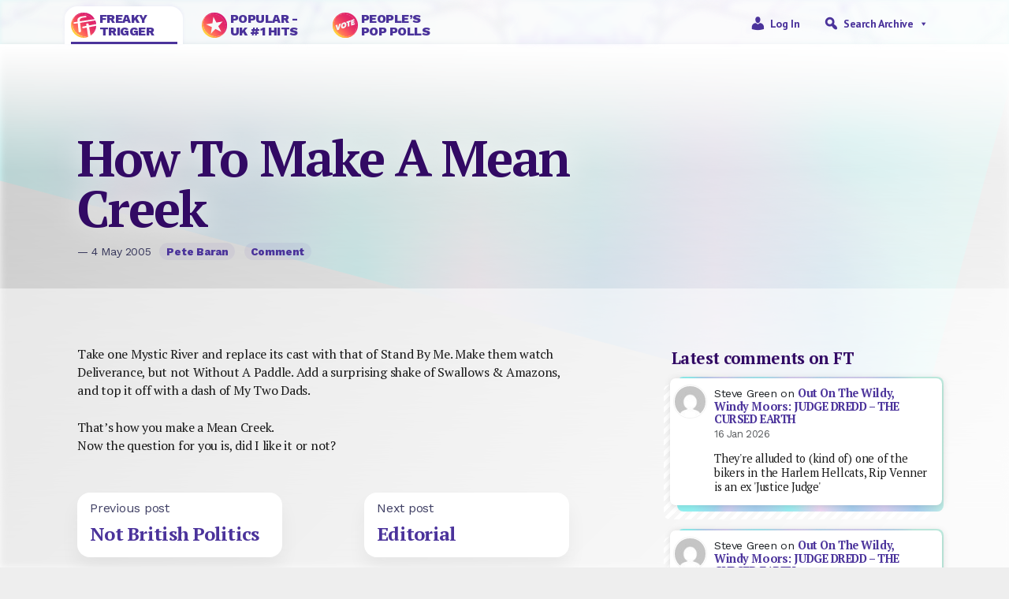

--- FILE ---
content_type: text/html; charset=UTF-8
request_url: https://freakytrigger.co.uk/see/2005/05/how-to-make-a-mean-creek
body_size: 22339
content:


<!DOCTYPE html PUBLIC "-//W3C//DTD XHTML 1.0 Transitional//EN" "http://www.w3.org/TR/xhtml1/DTD/xhtml1-transitional.dtd">
<html xmlns="http://www.w3.org/1999/xhtml">
<head><style>img.lazy{min-height:1px}</style><link href="https://freakytrigger.co.uk/wp-content/plugins/w3-total-cache/pub/js/lazyload.min.js" as="script">
	<meta http-equiv="Content-Type" content="text/html; charset=UTF-8" />
	<meta name="generator" content="WordPress 6.9" />
	<meta name=viewport content="width=device-width, initial-scale=1">
	<link rel="shortcut icon" href="https://freakytrigger.co.uk/wp-content/themes/ft2023/assets/icon-ft.ico" />
	<link rel="alternate" type="application/rss+xml" title="Site Posts" href="https://freakytrigger.co.uk/feed" />
	<link rel="alternate" type="application/rss+xml" title="Site Comments" href="/comments/feed/" />
<link rel="preconnect" href="https://fonts.googleapis.com">
<link rel="preconnect" href="https://fonts.gstatic.com" crossorigin>
<link href="https://fonts.googleapis.com/css2?family=PT+Sans:wght@400;700&family=PT+Serif:wght@400;700&family=Work+Sans:wght@400;800&display=swap" rel="stylesheet">
	<link href="https://cdn.jsdelivr.net/npm/bootstrap@5.2.3/dist/css/bootstrap.min.css" rel="stylesheet" integrity="sha384-rbsA2VBKQhggwzxH7pPCaAqO46MgnOM80zW1RWuH61DGLwZJEdK2Kadq2F9CUG65" crossorigin="anonymous">

<meta property="og:type" content="article"/>
<meta property="og:title" content="How To Make A Mean Creek"/>
<meta property="og:url" content="https://freakytrigger.co.uk/see/2005/05/how-to-make-a-mean-creek/"/>
<meta property="og:description" content="[From May 2005] Take one Mystic River and replace its cast with that of Stand By Me. Make them watch Deliverance, but not Without A Paddle. Add a surprising shake of Swallows &#038; Amazons, and top it off with a dash of My Two Dads.
That&#8217;s how you make a Mean[…]"/>
<meta property="og:site_name" content="https://freakytrigger.co.uk"/>
<meta property="og:image" content=""/>
<title>How To Make A Mean Creek &#8211; FreakyTrigger</title>
<meta name='robots' content='max-image-preview:large' />
<link rel='dns-prefetch' href='//www.googletagmanager.com' />
<link rel="alternate" type="application/rss+xml" title="FreakyTrigger &raquo; How To Make A Mean Creek Comments Feed" href="https://freakytrigger.co.uk/see/2005/05/how-to-make-a-mean-creek/feed" />
<link rel="alternate" title="oEmbed (JSON)" type="application/json+oembed" href="https://freakytrigger.co.uk/wp-json/oembed/1.0/embed?url=https%3A%2F%2Ffreakytrigger.co.uk%2Fsee%2F2005%2F05%2Fhow-to-make-a-mean-creek" />
<link rel="alternate" title="oEmbed (XML)" type="text/xml+oembed" href="https://freakytrigger.co.uk/wp-json/oembed/1.0/embed?url=https%3A%2F%2Ffreakytrigger.co.uk%2Fsee%2F2005%2F05%2Fhow-to-make-a-mean-creek&#038;format=xml" />
<style id='wp-img-auto-sizes-contain-inline-css' type='text/css'>
img:is([sizes=auto i],[sizes^="auto," i]){contain-intrinsic-size:3000px 1500px}
/*# sourceURL=wp-img-auto-sizes-contain-inline-css */
</style>
<link rel='stylesheet' id='style-css' href='https://freakytrigger.co.uk/wp-content/themes/ft2023/style.css?ver=6.9' type='text/css' media='all' />
<style id='wp-emoji-styles-inline-css' type='text/css'>

	img.wp-smiley, img.emoji {
		display: inline !important;
		border: none !important;
		box-shadow: none !important;
		height: 1em !important;
		width: 1em !important;
		margin: 0 0.07em !important;
		vertical-align: -0.1em !important;
		background: none !important;
		padding: 0 !important;
	}
/*# sourceURL=wp-emoji-styles-inline-css */
</style>
<style id='wp-block-library-inline-css' type='text/css'>
:root{--wp-block-synced-color:#7a00df;--wp-block-synced-color--rgb:122,0,223;--wp-bound-block-color:var(--wp-block-synced-color);--wp-editor-canvas-background:#ddd;--wp-admin-theme-color:#007cba;--wp-admin-theme-color--rgb:0,124,186;--wp-admin-theme-color-darker-10:#006ba1;--wp-admin-theme-color-darker-10--rgb:0,107,160.5;--wp-admin-theme-color-darker-20:#005a87;--wp-admin-theme-color-darker-20--rgb:0,90,135;--wp-admin-border-width-focus:2px}@media (min-resolution:192dpi){:root{--wp-admin-border-width-focus:1.5px}}.wp-element-button{cursor:pointer}:root .has-very-light-gray-background-color{background-color:#eee}:root .has-very-dark-gray-background-color{background-color:#313131}:root .has-very-light-gray-color{color:#eee}:root .has-very-dark-gray-color{color:#313131}:root .has-vivid-green-cyan-to-vivid-cyan-blue-gradient-background{background:linear-gradient(135deg,#00d084,#0693e3)}:root .has-purple-crush-gradient-background{background:linear-gradient(135deg,#34e2e4,#4721fb 50%,#ab1dfe)}:root .has-hazy-dawn-gradient-background{background:linear-gradient(135deg,#faaca8,#dad0ec)}:root .has-subdued-olive-gradient-background{background:linear-gradient(135deg,#fafae1,#67a671)}:root .has-atomic-cream-gradient-background{background:linear-gradient(135deg,#fdd79a,#004a59)}:root .has-nightshade-gradient-background{background:linear-gradient(135deg,#330968,#31cdcf)}:root .has-midnight-gradient-background{background:linear-gradient(135deg,#020381,#2874fc)}:root{--wp--preset--font-size--normal:16px;--wp--preset--font-size--huge:42px}.has-regular-font-size{font-size:1em}.has-larger-font-size{font-size:2.625em}.has-normal-font-size{font-size:var(--wp--preset--font-size--normal)}.has-huge-font-size{font-size:var(--wp--preset--font-size--huge)}.has-text-align-center{text-align:center}.has-text-align-left{text-align:left}.has-text-align-right{text-align:right}.has-fit-text{white-space:nowrap!important}#end-resizable-editor-section{display:none}.aligncenter{clear:both}.items-justified-left{justify-content:flex-start}.items-justified-center{justify-content:center}.items-justified-right{justify-content:flex-end}.items-justified-space-between{justify-content:space-between}.screen-reader-text{border:0;clip-path:inset(50%);height:1px;margin:-1px;overflow:hidden;padding:0;position:absolute;width:1px;word-wrap:normal!important}.screen-reader-text:focus{background-color:#ddd;clip-path:none;color:#444;display:block;font-size:1em;height:auto;left:5px;line-height:normal;padding:15px 23px 14px;text-decoration:none;top:5px;width:auto;z-index:100000}html :where(.has-border-color){border-style:solid}html :where([style*=border-top-color]){border-top-style:solid}html :where([style*=border-right-color]){border-right-style:solid}html :where([style*=border-bottom-color]){border-bottom-style:solid}html :where([style*=border-left-color]){border-left-style:solid}html :where([style*=border-width]){border-style:solid}html :where([style*=border-top-width]){border-top-style:solid}html :where([style*=border-right-width]){border-right-style:solid}html :where([style*=border-bottom-width]){border-bottom-style:solid}html :where([style*=border-left-width]){border-left-style:solid}html :where(img[class*=wp-image-]){height:auto;max-width:100%}:where(figure){margin:0 0 1em}html :where(.is-position-sticky){--wp-admin--admin-bar--position-offset:var(--wp-admin--admin-bar--height,0px)}@media screen and (max-width:600px){html :where(.is-position-sticky){--wp-admin--admin-bar--position-offset:0px}}

/*# sourceURL=wp-block-library-inline-css */
</style><style id='wp-block-heading-inline-css' type='text/css'>
h1:where(.wp-block-heading).has-background,h2:where(.wp-block-heading).has-background,h3:where(.wp-block-heading).has-background,h4:where(.wp-block-heading).has-background,h5:where(.wp-block-heading).has-background,h6:where(.wp-block-heading).has-background{padding:1.25em 2.375em}h1.has-text-align-left[style*=writing-mode]:where([style*=vertical-lr]),h1.has-text-align-right[style*=writing-mode]:where([style*=vertical-rl]),h2.has-text-align-left[style*=writing-mode]:where([style*=vertical-lr]),h2.has-text-align-right[style*=writing-mode]:where([style*=vertical-rl]),h3.has-text-align-left[style*=writing-mode]:where([style*=vertical-lr]),h3.has-text-align-right[style*=writing-mode]:where([style*=vertical-rl]),h4.has-text-align-left[style*=writing-mode]:where([style*=vertical-lr]),h4.has-text-align-right[style*=writing-mode]:where([style*=vertical-rl]),h5.has-text-align-left[style*=writing-mode]:where([style*=vertical-lr]),h5.has-text-align-right[style*=writing-mode]:where([style*=vertical-rl]),h6.has-text-align-left[style*=writing-mode]:where([style*=vertical-lr]),h6.has-text-align-right[style*=writing-mode]:where([style*=vertical-rl]){rotate:180deg}
/*# sourceURL=https://freakytrigger.co.uk/wp-includes/blocks/heading/style.min.css */
</style>
<style id='wp-block-latest-comments-inline-css' type='text/css'>
ol.wp-block-latest-comments{box-sizing:border-box;margin-left:0}:where(.wp-block-latest-comments:not([style*=line-height] .wp-block-latest-comments__comment)){line-height:1.1}:where(.wp-block-latest-comments:not([style*=line-height] .wp-block-latest-comments__comment-excerpt p)){line-height:1.8}.has-dates :where(.wp-block-latest-comments:not([style*=line-height])),.has-excerpts :where(.wp-block-latest-comments:not([style*=line-height])){line-height:1.5}.wp-block-latest-comments .wp-block-latest-comments{padding-left:0}.wp-block-latest-comments__comment{list-style:none;margin-bottom:1em}.has-avatars .wp-block-latest-comments__comment{list-style:none;min-height:2.25em}.has-avatars .wp-block-latest-comments__comment .wp-block-latest-comments__comment-excerpt,.has-avatars .wp-block-latest-comments__comment .wp-block-latest-comments__comment-meta{margin-left:3.25em}.wp-block-latest-comments__comment-excerpt p{font-size:.875em;margin:.36em 0 1.4em}.wp-block-latest-comments__comment-date{display:block;font-size:.75em}.wp-block-latest-comments .avatar,.wp-block-latest-comments__comment-avatar{border-radius:1.5em;display:block;float:left;height:2.5em;margin-right:.75em;width:2.5em}.wp-block-latest-comments[class*=-font-size] a,.wp-block-latest-comments[style*=font-size] a{font-size:inherit}
/*# sourceURL=https://freakytrigger.co.uk/wp-includes/blocks/latest-comments/style.min.css */
</style>
<style id='global-styles-inline-css' type='text/css'>
:root{--wp--preset--aspect-ratio--square: 1;--wp--preset--aspect-ratio--4-3: 4/3;--wp--preset--aspect-ratio--3-4: 3/4;--wp--preset--aspect-ratio--3-2: 3/2;--wp--preset--aspect-ratio--2-3: 2/3;--wp--preset--aspect-ratio--16-9: 16/9;--wp--preset--aspect-ratio--9-16: 9/16;--wp--preset--color--black: #000000;--wp--preset--color--cyan-bluish-gray: #abb8c3;--wp--preset--color--white: #ffffff;--wp--preset--color--pale-pink: #f78da7;--wp--preset--color--vivid-red: #cf2e2e;--wp--preset--color--luminous-vivid-orange: #ff6900;--wp--preset--color--luminous-vivid-amber: #fcb900;--wp--preset--color--light-green-cyan: #7bdcb5;--wp--preset--color--vivid-green-cyan: #00d084;--wp--preset--color--pale-cyan-blue: #8ed1fc;--wp--preset--color--vivid-cyan-blue: #0693e3;--wp--preset--color--vivid-purple: #9b51e0;--wp--preset--gradient--vivid-cyan-blue-to-vivid-purple: linear-gradient(135deg,rgb(6,147,227) 0%,rgb(155,81,224) 100%);--wp--preset--gradient--light-green-cyan-to-vivid-green-cyan: linear-gradient(135deg,rgb(122,220,180) 0%,rgb(0,208,130) 100%);--wp--preset--gradient--luminous-vivid-amber-to-luminous-vivid-orange: linear-gradient(135deg,rgb(252,185,0) 0%,rgb(255,105,0) 100%);--wp--preset--gradient--luminous-vivid-orange-to-vivid-red: linear-gradient(135deg,rgb(255,105,0) 0%,rgb(207,46,46) 100%);--wp--preset--gradient--very-light-gray-to-cyan-bluish-gray: linear-gradient(135deg,rgb(238,238,238) 0%,rgb(169,184,195) 100%);--wp--preset--gradient--cool-to-warm-spectrum: linear-gradient(135deg,rgb(74,234,220) 0%,rgb(151,120,209) 20%,rgb(207,42,186) 40%,rgb(238,44,130) 60%,rgb(251,105,98) 80%,rgb(254,248,76) 100%);--wp--preset--gradient--blush-light-purple: linear-gradient(135deg,rgb(255,206,236) 0%,rgb(152,150,240) 100%);--wp--preset--gradient--blush-bordeaux: linear-gradient(135deg,rgb(254,205,165) 0%,rgb(254,45,45) 50%,rgb(107,0,62) 100%);--wp--preset--gradient--luminous-dusk: linear-gradient(135deg,rgb(255,203,112) 0%,rgb(199,81,192) 50%,rgb(65,88,208) 100%);--wp--preset--gradient--pale-ocean: linear-gradient(135deg,rgb(255,245,203) 0%,rgb(182,227,212) 50%,rgb(51,167,181) 100%);--wp--preset--gradient--electric-grass: linear-gradient(135deg,rgb(202,248,128) 0%,rgb(113,206,126) 100%);--wp--preset--gradient--midnight: linear-gradient(135deg,rgb(2,3,129) 0%,rgb(40,116,252) 100%);--wp--preset--font-size--small: 13px;--wp--preset--font-size--medium: 20px;--wp--preset--font-size--large: 36px;--wp--preset--font-size--x-large: 42px;--wp--preset--spacing--20: 0.44rem;--wp--preset--spacing--30: 0.67rem;--wp--preset--spacing--40: 1rem;--wp--preset--spacing--50: 1.5rem;--wp--preset--spacing--60: 2.25rem;--wp--preset--spacing--70: 3.38rem;--wp--preset--spacing--80: 5.06rem;--wp--preset--shadow--natural: 6px 6px 9px rgba(0, 0, 0, 0.2);--wp--preset--shadow--deep: 12px 12px 50px rgba(0, 0, 0, 0.4);--wp--preset--shadow--sharp: 6px 6px 0px rgba(0, 0, 0, 0.2);--wp--preset--shadow--outlined: 6px 6px 0px -3px rgb(255, 255, 255), 6px 6px rgb(0, 0, 0);--wp--preset--shadow--crisp: 6px 6px 0px rgb(0, 0, 0);}:where(.is-layout-flex){gap: 0.5em;}:where(.is-layout-grid){gap: 0.5em;}body .is-layout-flex{display: flex;}.is-layout-flex{flex-wrap: wrap;align-items: center;}.is-layout-flex > :is(*, div){margin: 0;}body .is-layout-grid{display: grid;}.is-layout-grid > :is(*, div){margin: 0;}:where(.wp-block-columns.is-layout-flex){gap: 2em;}:where(.wp-block-columns.is-layout-grid){gap: 2em;}:where(.wp-block-post-template.is-layout-flex){gap: 1.25em;}:where(.wp-block-post-template.is-layout-grid){gap: 1.25em;}.has-black-color{color: var(--wp--preset--color--black) !important;}.has-cyan-bluish-gray-color{color: var(--wp--preset--color--cyan-bluish-gray) !important;}.has-white-color{color: var(--wp--preset--color--white) !important;}.has-pale-pink-color{color: var(--wp--preset--color--pale-pink) !important;}.has-vivid-red-color{color: var(--wp--preset--color--vivid-red) !important;}.has-luminous-vivid-orange-color{color: var(--wp--preset--color--luminous-vivid-orange) !important;}.has-luminous-vivid-amber-color{color: var(--wp--preset--color--luminous-vivid-amber) !important;}.has-light-green-cyan-color{color: var(--wp--preset--color--light-green-cyan) !important;}.has-vivid-green-cyan-color{color: var(--wp--preset--color--vivid-green-cyan) !important;}.has-pale-cyan-blue-color{color: var(--wp--preset--color--pale-cyan-blue) !important;}.has-vivid-cyan-blue-color{color: var(--wp--preset--color--vivid-cyan-blue) !important;}.has-vivid-purple-color{color: var(--wp--preset--color--vivid-purple) !important;}.has-black-background-color{background-color: var(--wp--preset--color--black) !important;}.has-cyan-bluish-gray-background-color{background-color: var(--wp--preset--color--cyan-bluish-gray) !important;}.has-white-background-color{background-color: var(--wp--preset--color--white) !important;}.has-pale-pink-background-color{background-color: var(--wp--preset--color--pale-pink) !important;}.has-vivid-red-background-color{background-color: var(--wp--preset--color--vivid-red) !important;}.has-luminous-vivid-orange-background-color{background-color: var(--wp--preset--color--luminous-vivid-orange) !important;}.has-luminous-vivid-amber-background-color{background-color: var(--wp--preset--color--luminous-vivid-amber) !important;}.has-light-green-cyan-background-color{background-color: var(--wp--preset--color--light-green-cyan) !important;}.has-vivid-green-cyan-background-color{background-color: var(--wp--preset--color--vivid-green-cyan) !important;}.has-pale-cyan-blue-background-color{background-color: var(--wp--preset--color--pale-cyan-blue) !important;}.has-vivid-cyan-blue-background-color{background-color: var(--wp--preset--color--vivid-cyan-blue) !important;}.has-vivid-purple-background-color{background-color: var(--wp--preset--color--vivid-purple) !important;}.has-black-border-color{border-color: var(--wp--preset--color--black) !important;}.has-cyan-bluish-gray-border-color{border-color: var(--wp--preset--color--cyan-bluish-gray) !important;}.has-white-border-color{border-color: var(--wp--preset--color--white) !important;}.has-pale-pink-border-color{border-color: var(--wp--preset--color--pale-pink) !important;}.has-vivid-red-border-color{border-color: var(--wp--preset--color--vivid-red) !important;}.has-luminous-vivid-orange-border-color{border-color: var(--wp--preset--color--luminous-vivid-orange) !important;}.has-luminous-vivid-amber-border-color{border-color: var(--wp--preset--color--luminous-vivid-amber) !important;}.has-light-green-cyan-border-color{border-color: var(--wp--preset--color--light-green-cyan) !important;}.has-vivid-green-cyan-border-color{border-color: var(--wp--preset--color--vivid-green-cyan) !important;}.has-pale-cyan-blue-border-color{border-color: var(--wp--preset--color--pale-cyan-blue) !important;}.has-vivid-cyan-blue-border-color{border-color: var(--wp--preset--color--vivid-cyan-blue) !important;}.has-vivid-purple-border-color{border-color: var(--wp--preset--color--vivid-purple) !important;}.has-vivid-cyan-blue-to-vivid-purple-gradient-background{background: var(--wp--preset--gradient--vivid-cyan-blue-to-vivid-purple) !important;}.has-light-green-cyan-to-vivid-green-cyan-gradient-background{background: var(--wp--preset--gradient--light-green-cyan-to-vivid-green-cyan) !important;}.has-luminous-vivid-amber-to-luminous-vivid-orange-gradient-background{background: var(--wp--preset--gradient--luminous-vivid-amber-to-luminous-vivid-orange) !important;}.has-luminous-vivid-orange-to-vivid-red-gradient-background{background: var(--wp--preset--gradient--luminous-vivid-orange-to-vivid-red) !important;}.has-very-light-gray-to-cyan-bluish-gray-gradient-background{background: var(--wp--preset--gradient--very-light-gray-to-cyan-bluish-gray) !important;}.has-cool-to-warm-spectrum-gradient-background{background: var(--wp--preset--gradient--cool-to-warm-spectrum) !important;}.has-blush-light-purple-gradient-background{background: var(--wp--preset--gradient--blush-light-purple) !important;}.has-blush-bordeaux-gradient-background{background: var(--wp--preset--gradient--blush-bordeaux) !important;}.has-luminous-dusk-gradient-background{background: var(--wp--preset--gradient--luminous-dusk) !important;}.has-pale-ocean-gradient-background{background: var(--wp--preset--gradient--pale-ocean) !important;}.has-electric-grass-gradient-background{background: var(--wp--preset--gradient--electric-grass) !important;}.has-midnight-gradient-background{background: var(--wp--preset--gradient--midnight) !important;}.has-small-font-size{font-size: var(--wp--preset--font-size--small) !important;}.has-medium-font-size{font-size: var(--wp--preset--font-size--medium) !important;}.has-large-font-size{font-size: var(--wp--preset--font-size--large) !important;}.has-x-large-font-size{font-size: var(--wp--preset--font-size--x-large) !important;}
/*# sourceURL=global-styles-inline-css */
</style>

<style id='classic-theme-styles-inline-css' type='text/css'>
/*! This file is auto-generated */
.wp-block-button__link{color:#fff;background-color:#32373c;border-radius:9999px;box-shadow:none;text-decoration:none;padding:calc(.667em + 2px) calc(1.333em + 2px);font-size:1.125em}.wp-block-file__button{background:#32373c;color:#fff;text-decoration:none}
/*# sourceURL=/wp-includes/css/classic-themes.min.css */
</style>
<link rel='stylesheet' id='wp-polls-css' href='https://freakytrigger.co.uk/wp-content/plugins/wp-polls/polls-css.css?ver=2.77.3' type='text/css' media='all' />
<style id='wp-polls-inline-css' type='text/css'>
.wp-polls .pollbar {
	margin: 1px;
	font-size: 6px;
	line-height: 8px;
	height: 8px;
	background-image: url('https://freakytrigger.co.uk/wp-content/plugins/wp-polls/images/default/pollbg.gif');
	border: 1px solid #333366;
}

/*# sourceURL=wp-polls-inline-css */
</style>
<link rel='stylesheet' id='megamenu-css' href='https://freakytrigger.co.uk/wp-content/uploads/maxmegamenu/style.css?ver=3290f4' type='text/css' media='all' />
<link rel='stylesheet' id='dashicons-css' href='https://freakytrigger.co.uk/wp-includes/css/dashicons.min.css?ver=6.9' type='text/css' media='all' />
<link rel='stylesheet' id='wpdiscuz-frontend-css-css' href='https://freakytrigger.co.uk/wp-content/plugins/wpdiscuz/themes/default/style.css?ver=7.6.42' type='text/css' media='all' />
<style id='wpdiscuz-frontend-css-inline-css' type='text/css'>
 #wpdcom .wpd-blog-administrator .wpd-comment-label{color:#ffffff;background-color:#00B38F;border:none}#wpdcom .wpd-blog-administrator .wpd-comment-author, #wpdcom .wpd-blog-administrator .wpd-comment-author a{color:#00B38F}#wpdcom.wpd-layout-1 .wpd-comment .wpd-blog-administrator .wpd-avatar img{border-color:#00B38F}#wpdcom.wpd-layout-2 .wpd-comment.wpd-reply .wpd-comment-wrap.wpd-blog-administrator{border-left:3px solid #00B38F}#wpdcom.wpd-layout-2 .wpd-comment .wpd-blog-administrator .wpd-avatar img{border-bottom-color:#00B38F}#wpdcom.wpd-layout-3 .wpd-blog-administrator .wpd-comment-subheader{border-top:1px dashed #00B38F}#wpdcom.wpd-layout-3 .wpd-reply .wpd-blog-administrator .wpd-comment-right{border-left:1px solid #00B38F}#wpdcom .wpd-blog-author .wpd-comment-label{color:#ffffff;background-color:#00B38F;border:none}#wpdcom .wpd-blog-author .wpd-comment-author, #wpdcom .wpd-blog-author .wpd-comment-author a{color:#00B38F}#wpdcom.wpd-layout-1 .wpd-comment .wpd-blog-author .wpd-avatar img{border-color:#00B38F}#wpdcom.wpd-layout-2 .wpd-comment .wpd-blog-author .wpd-avatar img{border-bottom-color:#00B38F}#wpdcom.wpd-layout-3 .wpd-blog-author .wpd-comment-subheader{border-top:1px dashed #00B38F}#wpdcom.wpd-layout-3 .wpd-reply .wpd-blog-author .wpd-comment-right{border-left:1px solid #00B38F}#wpdcom .wpd-blog-contributor .wpd-comment-label{color:#ffffff;background-color:#00B38F;border:none}#wpdcom .wpd-blog-contributor .wpd-comment-author, #wpdcom .wpd-blog-contributor .wpd-comment-author a{color:#00B38F}#wpdcom.wpd-layout-1 .wpd-comment .wpd-blog-contributor .wpd-avatar img{border-color:#00B38F}#wpdcom.wpd-layout-2 .wpd-comment .wpd-blog-contributor .wpd-avatar img{border-bottom-color:#00B38F}#wpdcom.wpd-layout-3 .wpd-blog-contributor .wpd-comment-subheader{border-top:1px dashed #00B38F}#wpdcom.wpd-layout-3 .wpd-reply .wpd-blog-contributor .wpd-comment-right{border-left:1px solid #00B38F}#wpdcom .wpd-blog-editor .wpd-comment-label{color:#ffffff;background-color:#00B38F;border:none}#wpdcom .wpd-blog-editor .wpd-comment-author, #wpdcom .wpd-blog-editor .wpd-comment-author a{color:#00B38F}#wpdcom.wpd-layout-1 .wpd-comment .wpd-blog-editor .wpd-avatar img{border-color:#00B38F}#wpdcom.wpd-layout-2 .wpd-comment.wpd-reply .wpd-comment-wrap.wpd-blog-editor{border-left:3px solid #00B38F}#wpdcom.wpd-layout-2 .wpd-comment .wpd-blog-editor .wpd-avatar img{border-bottom-color:#00B38F}#wpdcom.wpd-layout-3 .wpd-blog-editor .wpd-comment-subheader{border-top:1px dashed #00B38F}#wpdcom.wpd-layout-3 .wpd-reply .wpd-blog-editor .wpd-comment-right{border-left:1px solid #00B38F}#wpdcom .wpd-blog-premium_subscriber .wpd-comment-label{color:#ffffff;background-color:#00B38F;border:none}#wpdcom .wpd-blog-premium_subscriber .wpd-comment-author, #wpdcom .wpd-blog-premium_subscriber .wpd-comment-author a{color:#00B38F}#wpdcom.wpd-layout-1 .wpd-comment .wpd-blog-premium_subscriber .wpd-avatar img{border-color:#00B38F}#wpdcom.wpd-layout-2 .wpd-comment .wpd-blog-premium_subscriber .wpd-avatar img{border-bottom-color:#00B38F}#wpdcom.wpd-layout-3 .wpd-blog-premium_subscriber .wpd-comment-subheader{border-top:1px dashed #00B38F}#wpdcom.wpd-layout-3 .wpd-reply .wpd-blog-premium_subscriber .wpd-comment-right{border-left:1px solid #00B38F}#wpdcom .wpd-blog-site-designer .wpd-comment-label{color:#ffffff;background-color:#00B38F;border:none}#wpdcom .wpd-blog-site-designer .wpd-comment-author, #wpdcom .wpd-blog-site-designer .wpd-comment-author a{color:#00B38F}#wpdcom.wpd-layout-1 .wpd-comment .wpd-blog-site-designer .wpd-avatar img{border-color:#00B38F}#wpdcom.wpd-layout-2 .wpd-comment .wpd-blog-site-designer .wpd-avatar img{border-bottom-color:#00B38F}#wpdcom.wpd-layout-3 .wpd-blog-site-designer .wpd-comment-subheader{border-top:1px dashed #00B38F}#wpdcom.wpd-layout-3 .wpd-reply .wpd-blog-site-designer .wpd-comment-right{border-left:1px solid #00B38F}#wpdcom .wpd-blog-subscriber .wpd-comment-label{color:#ffffff;background-color:#00B38F;border:none}#wpdcom .wpd-blog-subscriber .wpd-comment-author, #wpdcom .wpd-blog-subscriber .wpd-comment-author a{color:#00B38F}#wpdcom.wpd-layout-2 .wpd-comment .wpd-blog-subscriber .wpd-avatar img{border-bottom-color:#00B38F}#wpdcom.wpd-layout-3 .wpd-blog-subscriber .wpd-comment-subheader{border-top:1px dashed #00B38F}#wpdcom .wpd-blog-post_author .wpd-comment-label{color:#ffffff;background-color:#00B38F;border:none}#wpdcom .wpd-blog-post_author .wpd-comment-author, #wpdcom .wpd-blog-post_author .wpd-comment-author a{color:#00B38F}#wpdcom .wpd-blog-post_author .wpd-avatar img{border-color:#00B38F}#wpdcom.wpd-layout-1 .wpd-comment .wpd-blog-post_author .wpd-avatar img{border-color:#00B38F}#wpdcom.wpd-layout-2 .wpd-comment.wpd-reply .wpd-comment-wrap.wpd-blog-post_author{border-left:3px solid #00B38F}#wpdcom.wpd-layout-2 .wpd-comment .wpd-blog-post_author .wpd-avatar img{border-bottom-color:#00B38F}#wpdcom.wpd-layout-3 .wpd-blog-post_author .wpd-comment-subheader{border-top:1px dashed #00B38F}#wpdcom.wpd-layout-3 .wpd-reply .wpd-blog-post_author .wpd-comment-right{border-left:1px solid #00B38F}#wpdcom .wpd-blog-guest .wpd-comment-label{color:#ffffff;background-color:#00B38F;border:none}#wpdcom .wpd-blog-guest .wpd-comment-author, #wpdcom .wpd-blog-guest .wpd-comment-author a{color:#00B38F}#wpdcom.wpd-layout-3 .wpd-blog-guest .wpd-comment-subheader{border-top:1px dashed #00B38F}#comments, #respond, .comments-area, #wpdcom{}#wpdcom .ql-editor > *{color:#777777}#wpdcom .ql-editor::before{}#wpdcom .ql-toolbar{border:1px solid #DDDDDD;border-top:none}#wpdcom .ql-container{border:1px solid #DDDDDD;border-bottom:none}#wpdcom .wpd-form-row .wpdiscuz-item input[type="text"], #wpdcom .wpd-form-row .wpdiscuz-item input[type="email"], #wpdcom .wpd-form-row .wpdiscuz-item input[type="url"], #wpdcom .wpd-form-row .wpdiscuz-item input[type="color"], #wpdcom .wpd-form-row .wpdiscuz-item input[type="date"], #wpdcom .wpd-form-row .wpdiscuz-item input[type="datetime"], #wpdcom .wpd-form-row .wpdiscuz-item input[type="datetime-local"], #wpdcom .wpd-form-row .wpdiscuz-item input[type="month"], #wpdcom .wpd-form-row .wpdiscuz-item input[type="number"], #wpdcom .wpd-form-row .wpdiscuz-item input[type="time"], #wpdcom textarea, #wpdcom select{border:1px solid #DDDDDD;color:#777777}#wpdcom .wpd-form-row .wpdiscuz-item textarea{border:1px solid #DDDDDD}#wpdcom input::placeholder, #wpdcom textarea::placeholder, #wpdcom input::-moz-placeholder, #wpdcom textarea::-webkit-input-placeholder{}#wpdcom .wpd-comment-text{color:#777777}#wpdcom .wpd-thread-head .wpd-thread-info{border-bottom:2px solid #00B38F}#wpdcom .wpd-thread-head .wpd-thread-info.wpd-reviews-tab svg{fill:#00B38F}#wpdcom .wpd-thread-head .wpdiscuz-user-settings{border-bottom:2px solid #00B38F}#wpdcom .wpd-thread-head .wpdiscuz-user-settings:hover{color:#00B38F}#wpdcom .wpd-comment .wpd-follow-link:hover{color:#00B38F}#wpdcom .wpd-comment-status .wpd-sticky{color:#00B38F}#wpdcom .wpd-thread-filter .wpdf-active{color:#00B38F;border-bottom-color:#00B38F}#wpdcom .wpd-comment-info-bar{border:1px dashed #33c3a6;background:#e6f8f4}#wpdcom .wpd-comment-info-bar .wpd-current-view i{color:#00B38F}#wpdcom .wpd-filter-view-all:hover{background:#00B38F}#wpdcom .wpdiscuz-item .wpdiscuz-rating > label{color:#DDDDDD}#wpdcom .wpdiscuz-item .wpdiscuz-rating:not(:checked) > label:hover, .wpdiscuz-rating:not(:checked) > label:hover ~ label{}#wpdcom .wpdiscuz-item .wpdiscuz-rating > input ~ label:hover, #wpdcom .wpdiscuz-item .wpdiscuz-rating > input:not(:checked) ~ label:hover ~ label, #wpdcom .wpdiscuz-item .wpdiscuz-rating > input:not(:checked) ~ label:hover ~ label{color:#FFED85}#wpdcom .wpdiscuz-item .wpdiscuz-rating > input:checked ~ label:hover, #wpdcom .wpdiscuz-item .wpdiscuz-rating > input:checked ~ label:hover, #wpdcom .wpdiscuz-item .wpdiscuz-rating > label:hover ~ input:checked ~ label, #wpdcom .wpdiscuz-item .wpdiscuz-rating > input:checked + label:hover ~ label, #wpdcom .wpdiscuz-item .wpdiscuz-rating > input:checked ~ label:hover ~ label, .wpd-custom-field .wcf-active-star, #wpdcom .wpdiscuz-item .wpdiscuz-rating > input:checked ~ label{color:#FFD700}#wpd-post-rating .wpd-rating-wrap .wpd-rating-stars svg .wpd-star{fill:#DDDDDD}#wpd-post-rating .wpd-rating-wrap .wpd-rating-stars svg .wpd-active{fill:#FFD700}#wpd-post-rating .wpd-rating-wrap .wpd-rate-starts svg .wpd-star{fill:#DDDDDD}#wpd-post-rating .wpd-rating-wrap .wpd-rate-starts:hover svg .wpd-star{fill:#FFED85}#wpd-post-rating.wpd-not-rated .wpd-rating-wrap .wpd-rate-starts svg:hover ~ svg .wpd-star{fill:#DDDDDD}.wpdiscuz-post-rating-wrap .wpd-rating .wpd-rating-wrap .wpd-rating-stars svg .wpd-star{fill:#DDDDDD}.wpdiscuz-post-rating-wrap .wpd-rating .wpd-rating-wrap .wpd-rating-stars svg .wpd-active{fill:#FFD700}#wpdcom .wpd-comment .wpd-follow-active{color:#ff7a00}#wpdcom .page-numbers{color:#555;border:#555 1px solid}#wpdcom span.current{background:#555}#wpdcom.wpd-layout-1 .wpd-new-loaded-comment > .wpd-comment-wrap > .wpd-comment-right{background:#FFFAD6}#wpdcom.wpd-layout-2 .wpd-new-loaded-comment.wpd-comment > .wpd-comment-wrap > .wpd-comment-right{background:#FFFAD6}#wpdcom.wpd-layout-2 .wpd-new-loaded-comment.wpd-comment.wpd-reply > .wpd-comment-wrap > .wpd-comment-right{background:transparent}#wpdcom.wpd-layout-2 .wpd-new-loaded-comment.wpd-comment.wpd-reply > .wpd-comment-wrap{background:#FFFAD6}#wpdcom.wpd-layout-3 .wpd-new-loaded-comment.wpd-comment > .wpd-comment-wrap > .wpd-comment-right{background:#FFFAD6}#wpdcom .wpd-follow:hover i, #wpdcom .wpd-unfollow:hover i, #wpdcom .wpd-comment .wpd-follow-active:hover i{color:#00B38F}#wpdcom .wpdiscuz-readmore{cursor:pointer;color:#00B38F}.wpd-custom-field .wcf-pasiv-star, #wpcomm .wpdiscuz-item .wpdiscuz-rating > label{color:#DDDDDD}.wpd-wrapper .wpd-list-item.wpd-active{border-top:3px solid #00B38F}#wpdcom.wpd-layout-2 .wpd-comment.wpd-reply.wpd-unapproved-comment .wpd-comment-wrap{border-left:3px solid #FFFAD6}#wpdcom.wpd-layout-3 .wpd-comment.wpd-reply.wpd-unapproved-comment .wpd-comment-right{border-left:1px solid #FFFAD6}#wpdcom .wpd-prim-button{background-color:#07B290;color:#FFFFFF}#wpdcom .wpd_label__check i.wpdicon-on{color:#07B290;border:1px solid #83d9c8}#wpd-bubble-wrapper #wpd-bubble-all-comments-count{color:#1DB99A}#wpd-bubble-wrapper > div{background-color:#1DB99A}#wpd-bubble-wrapper > #wpd-bubble #wpd-bubble-add-message{background-color:#1DB99A}#wpd-bubble-wrapper > #wpd-bubble #wpd-bubble-add-message::before{border-left-color:#1DB99A;border-right-color:#1DB99A}#wpd-bubble-wrapper.wpd-right-corner > #wpd-bubble #wpd-bubble-add-message::before{border-left-color:#1DB99A;border-right-color:#1DB99A}.wpd-inline-icon-wrapper path.wpd-inline-icon-first{fill:#1DB99A}.wpd-inline-icon-count{background-color:#1DB99A}.wpd-inline-icon-count::before{border-right-color:#1DB99A}.wpd-inline-form-wrapper::before{border-bottom-color:#1DB99A}.wpd-inline-form-question{background-color:#1DB99A}.wpd-inline-form{background-color:#1DB99A}.wpd-last-inline-comments-wrapper{border-color:#1DB99A}.wpd-last-inline-comments-wrapper::before{border-bottom-color:#1DB99A}.wpd-last-inline-comments-wrapper .wpd-view-all-inline-comments{background:#1DB99A}.wpd-last-inline-comments-wrapper .wpd-view-all-inline-comments:hover,.wpd-last-inline-comments-wrapper .wpd-view-all-inline-comments:active,.wpd-last-inline-comments-wrapper .wpd-view-all-inline-comments:focus{background-color:#1DB99A}#wpdcom .ql-snow .ql-tooltip[data-mode="link"]::before{content:"Enter link:"}#wpdcom .ql-snow .ql-tooltip.ql-editing a.ql-action::after{content:"Save"}.comments-area{width:auto}
/*# sourceURL=wpdiscuz-frontend-css-inline-css */
</style>
<link rel='stylesheet' id='wpdiscuz-fa-css' href='https://freakytrigger.co.uk/wp-content/plugins/wpdiscuz/assets/third-party/font-awesome-5.13.0/css/fa.min.css?ver=7.6.42' type='text/css' media='all' />
<link rel='stylesheet' id='quill-css-css' href='https://freakytrigger.co.uk/wp-content/plugins/wpdiscuz/assets/third-party/quill/quill.snow.css?ver=1.3.6' type='text/css' media='all' />
<link rel='stylesheet' id='wmu-colorbox-css-css' href='https://freakytrigger.co.uk/wp-content/plugins/wpdiscuz/assets/third-party/colorbox/colorbox.css?ver=6.9' type='text/css' media='all' />
<link rel='stylesheet' id='wpdiscuz-mu-css-css' href='https://freakytrigger.co.uk/wp-content/plugins/wpdiscuz/assets/css/wpdiscuz-mu-frontend.css?ver=6.9' type='text/css' media='all' />
<link rel='stylesheet' id='wpdiscuz-user-content-css-css' href='https://freakytrigger.co.uk/wp-content/plugins/wpdiscuz/assets/css/wpdiscuz-user-content.css?ver=7.6.42' type='text/css' media='all' />
<script type="text/javascript" src="https://freakytrigger.co.uk/wp-includes/js/jquery/jquery.min.js?ver=3.7.1" id="jquery-core-js"></script>
<script type="text/javascript" src="https://freakytrigger.co.uk/wp-includes/js/jquery/jquery-migrate.min.js?ver=3.4.1" id="jquery-migrate-js"></script>

<!-- Google tag (gtag.js) snippet added by Site Kit -->
<!-- Google Analytics snippet added by Site Kit -->
<script type="text/javascript" src="https://www.googletagmanager.com/gtag/js?id=GT-579RWMB" id="google_gtagjs-js" async></script>
<script type="text/javascript" id="google_gtagjs-js-after">
/* <![CDATA[ */
window.dataLayer = window.dataLayer || [];function gtag(){dataLayer.push(arguments);}
gtag("set","linker",{"domains":["freakytrigger.co.uk"]});
gtag("js", new Date());
gtag("set", "developer_id.dZTNiMT", true);
gtag("config", "GT-579RWMB");
//# sourceURL=google_gtagjs-js-after
/* ]]> */
</script>
<link rel="https://api.w.org/" href="https://freakytrigger.co.uk/wp-json/" /><link rel="alternate" title="JSON" type="application/json" href="https://freakytrigger.co.uk/wp-json/wp/v2/posts/3654" /><link rel="EditURI" type="application/rsd+xml" title="RSD" href="https://freakytrigger.co.uk/xmlrpc.php?rsd" />
<meta name="generator" content="WordPress 6.9" />
<link rel="canonical" href="https://freakytrigger.co.uk/see/2005/05/how-to-make-a-mean-creek" />
<link rel='shortlink' href='https://freakytrigger.co.uk/?p=3654' />
<meta name="generator" content="Site Kit by Google 1.168.0" /><style type="text/css">/** Mega Menu CSS: fs **/</style>

</head>
<body>
	<!-- Responsive navbar-->
	<nav class="navbar navbar-expand-lg">

		<div class="container w-100 d-flex align-items-end">
			<div class="d-flex align-items-start w-100">
				<a class="navbar-brand d-flex align-items-center active" href="https://freakytrigger.co.uk">
					<div class="mr-1">
						<img class="lazy" src="data:image/svg+xml,%3Csvg%20xmlns='http://www.w3.org/2000/svg'%20viewBox='0%200%201%201'%3E%3C/svg%3E" data-src="https://freakytrigger.co.uk/wp-content/themes/ft2023/images/icon-ft.svg" alt="" height="32">
					</div>  
					<div class="px-1">Freaky<br>Trigger</div>
				</a>
				<a class="navbar-brand d-flex align-items-center" href="https://popular-number1s.com">
					<div class="mr-1">
						<img class="lazy" src="data:image/svg+xml,%3Csvg%20xmlns='http://www.w3.org/2000/svg'%20viewBox='0%200%201%201'%3E%3C/svg%3E" data-src="https://freakytrigger.co.uk/wp-content/themes/ft2023/images/icon-ft-popular.svg" alt="" height="32">
					</div>  
					<div class="px-1">Popular -<br> UK #1 Hits
					</div>
				</a>
				<a class="navbar-brand d-flex align-items-center" href="https://peoples-pop.com">
					<div class="mr-1">
						<img class="lazy" src="data:image/svg+xml,%3Csvg%20xmlns='http://www.w3.org/2000/svg'%20viewBox='0%200%201%201'%3E%3C/svg%3E" data-src="https://freakytrigger.co.uk/wp-content/themes/ft2023/images/icon-ft-ppp.svg" alt="" height="32">
					</div>  
					<div class="px-1">People&rsquo;s<br>Pop Polls</div>
				</a>
			</div>  
		<div class="w-100">
			<div id="mega-menu-wrap-max_mega_menu_1" class="mega-menu-wrap"><div class="mega-menu-toggle"><div class="mega-toggle-blocks-left"></div><div class="mega-toggle-blocks-center"></div><div class="mega-toggle-blocks-right"><div class='mega-toggle-block mega-menu-toggle-animated-block mega-toggle-block-0' id='mega-toggle-block-0'><button aria-label="Toggle Menu" class="mega-toggle-animated mega-toggle-animated-slider" type="button" aria-expanded="false">
                  <span class="mega-toggle-animated-box">
                    <span class="mega-toggle-animated-inner"></span>
                  </span>
                </button></div></div></div><ul id="mega-menu-max_mega_menu_1" class="mega-menu max-mega-menu mega-menu-horizontal mega-no-js" data-event="click" data-effect="slide" data-effect-speed="200" data-effect-mobile="slide" data-effect-speed-mobile="400" data-mobile-force-width="body" data-second-click="go" data-document-click="collapse" data-vertical-behaviour="standard" data-breakpoint="768" data-unbind="true" data-mobile-state="collapse_all" data-mobile-direction="vertical" data-hover-intent-timeout="300" data-hover-intent-interval="100"><li class="mega-menu-item mega-menu-item-type-custom mega-menu-item-object-custom mega-align-bottom-left mega-menu-flyout mega-has-icon mega-icon-left mega-menu-item-33231" id="mega-menu-item-33231"><a class="dashicons-admin-users mega-menu-link" href="/wp-login.php" tabindex="0">Log in</a></li><li class="mega-menu-item mega-menu-item-type-custom mega-menu-item-object-custom mega-menu-item-has-children mega-menu-megamenu mega-menu-grid mega-align-bottom-left mega-menu-grid mega-has-icon mega-icon-left mega-disable-link mega-menu-item-33232" id="mega-menu-item-33232"><a class="dashicons-search mega-menu-link" tabindex="0" aria-expanded="false" role="button">Search Archive<span class="mega-indicator" aria-hidden="true"></span></a>
<ul class="mega-sub-menu" role='presentation'>
<li class="mega-menu-row" id="mega-menu-33232-0">
	<ul class="mega-sub-menu" style='--columns:12' role='presentation'>
<li class="mega-menu-column mega-menu-columns-5-of-12" style="--columns:12; --span:5" id="mega-menu-33232-0-0">
		<ul class="mega-sub-menu">
<li class="mega-menu-item mega-menu-item-type-widget widget_custom_html mega-menu-item-custom_html-8" id="mega-menu-item-custom_html-8"><div class="textwidget custom-html-widget"><div><select name="archive-menu" onChange="document.location.href=this.options[this.selectedIndex].value;"><option value="#">Yearly archives</option>	<option value='https://freakytrigger.co.uk/2026'> 2026 &nbsp;(2 posts)</option>
	<option value='https://freakytrigger.co.uk/2025'> 2025 &nbsp;(15 posts)</option>
	<option value='https://freakytrigger.co.uk/2024'> 2024 &nbsp;(72 posts)</option>
	<option value='https://freakytrigger.co.uk/2023'> 2023 &nbsp;(39 posts)</option>
	<option value='https://freakytrigger.co.uk/2022'> 2022 &nbsp;(12 posts)</option>
	<option value='https://freakytrigger.co.uk/2021'> 2021 &nbsp;(9 posts)</option>
	<option value='https://freakytrigger.co.uk/2020'> 2020 &nbsp;(65 posts)</option>
	<option value='https://freakytrigger.co.uk/2019'> 2019 &nbsp;(56 posts)</option>
	<option value='https://freakytrigger.co.uk/2018'> 2018 &nbsp;(57 posts)</option>
	<option value='https://freakytrigger.co.uk/2017'> 2017 &nbsp;(72 posts)</option>
	<option value='https://freakytrigger.co.uk/2016'> 2016 &nbsp;(27 posts)</option>
	<option value='https://freakytrigger.co.uk/2015'> 2015 &nbsp;(48 posts)</option>
	<option value='https://freakytrigger.co.uk/2014'> 2014 &nbsp;(96 posts)</option>
	<option value='https://freakytrigger.co.uk/2013'> 2013 &nbsp;(88 posts)</option>
	<option value='https://freakytrigger.co.uk/2012'> 2012 &nbsp;(84 posts)</option>
	<option value='https://freakytrigger.co.uk/2011'> 2011 &nbsp;(134 posts)</option>
	<option value='https://freakytrigger.co.uk/2010'> 2010 &nbsp;(309 posts)</option>
	<option value='https://freakytrigger.co.uk/2009'> 2009 &nbsp;(471 posts)</option>
	<option value='https://freakytrigger.co.uk/2008'> 2008 &nbsp;(426 posts)</option>
	<option value='https://freakytrigger.co.uk/2007'> 2007 &nbsp;(568 posts)</option>
	<option value='https://freakytrigger.co.uk/2006'> 2006 &nbsp;(808 posts)</option>
	<option value='https://freakytrigger.co.uk/2005'> 2005 &nbsp;(1673 posts)</option>
	<option value='https://freakytrigger.co.uk/2004'> 2004 &nbsp;(2731 posts)</option>
	<option value='https://freakytrigger.co.uk/2003'> 2003 &nbsp;(1139 posts)</option>
	<option value='https://freakytrigger.co.uk/2002'> 2002 &nbsp;(960 posts)</option>
	<option value='https://freakytrigger.co.uk/2001'> 2001 &nbsp;(778 posts)</option>
	<option value='https://freakytrigger.co.uk/2000'> 2000 &nbsp;(1371 posts)</option>
	<option value='https://freakytrigger.co.uk/1999'> 1999 &nbsp;(181 posts)</option>
	<option value='https://freakytrigger.co.uk/1981'> 1981 &nbsp;(1 posts)</option>
</select></div></div></li>		</ul>
</li><li class="mega-menu-column mega-menu-columns-7-of-12" style="--columns:12; --span:7" id="mega-menu-33232-0-1">
		<ul class="mega-sub-menu">
<li class="mega-menu-item mega-menu-item-type-widget widget_custom_html mega-menu-item-custom_html-9" id="mega-menu-item-custom_html-9"><div class="textwidget custom-html-widget"><form role="search" method="get" id="searchform" class="searchform" action="/">
<div>
<label class="screen-reader-text" for="s">Search for:</label>
<input type="search" value="" name="s" id="s" autosave="FT searches">
<input type="submit" id="searchsubmit" value="Search" results="8">
</div>
</form></div></li>		</ul>
</li>	</ul>
</li><li class="mega-menu-row" id="mega-menu-33232-1">
	<ul class="mega-sub-menu" style='--columns:12' role='presentation'>
<li class="mega-menu-column mega-menu-columns-6-of-12" style="--columns:12; --span:6" id="mega-menu-33232-1-0">
		<ul class="mega-sub-menu">
<li class="mega-menu-item mega-menu-item-type-widget widget_custom_html mega-menu-item-custom_html-10" id="mega-menu-item-custom_html-10"><h4 class="mega-block-title">Pages</h4><div class="textwidget custom-html-widget"><ul>
<li class="page_item page-item-13928"><a href="/about">About FT</a></li>
<li class="page_item page-item-12148"><a href="/archives">Previously on FT</a></li>
<li><a href="/nylpm/">New York, London, Paris, Munich</a></li>
<li class="page_item page-item-14136"><a href="/tom-ewing">Tom Ewing</a></li>
<li class="page_item page-item-5710"><a href="/index-by-author">All our authors</a></li>
<li class="page_item page-item-5713"><a href="/hate-index">I Hate Music</a></li>
<li class="page_item page-item-25799"><a href="/poll-archive">Poll Archive</a></li>
<li class="page_item page-item-28237"><a href="/freaky-triggers-top-100-songs-of-all-time">FT Top 100 Songs</a></li>
<li class="page_item page-item-9571"><a href="/freaky-triggers-top-100-films-in-the-world-ever-2003">FT Top 100 Films (2003)</a></li>
<li class="page_item page-item-22929"><a href="/playlists-by-freaky-trigger-crewmates-and-contributors">UK chart hits by year</a></li>
<li class="page_item"><a href="/3-in-1">Cross-site view (3-in-1)</a></li>
</ul></div></li>		</ul>
</li><li class="mega-menu-column mega-menu-columns-6-of-12" style="--columns:12; --span:6" id="mega-menu-33232-1-1">
		<ul class="mega-sub-menu">
<li class="mega-menu-item mega-menu-item-type-widget widget_tag_cloud mega-menu-item-tag_cloud-3" id="mega-menu-item-tag_cloud-3"><h4 class="mega-block-title">Tags</h4><div class="tagcloud"><a href="https://freakytrigger.co.uk/tag/2000ad" class="tag-cloud-link tag-link-443 tag-link-position-1" style="font-size: 10.161764705882pt;" aria-label="2000ad (20 items)">2000ad<span class="tag-link-count"> (20)</span></a>
<a href="https://freakytrigger.co.uk/tag/2001-poll" class="tag-cloud-link tag-link-554 tag-link-position-2" style="font-size: 9.8529411764706pt;" aria-label="2001 poll (17 items)">2001 poll<span class="tag-link-count"> (17)</span></a>
<a href="https://freakytrigger.co.uk/tag/2018-music-diary" class="tag-cloud-link tag-link-540 tag-link-position-3" style="font-size: 8pt;" aria-label="2018 music diary (7 items)">2018 music diary<span class="tag-link-count"> (7)</span></a>
<a href="https://freakytrigger.co.uk/tag/album-a-day" class="tag-cloud-link tag-link-550 tag-link-position-4" style="font-size: 8.5147058823529pt;" aria-label="album-a-day (9 items)">album-a-day<span class="tag-link-count"> (9)</span></a>
<a href="https://freakytrigger.co.uk/tag/art" class="tag-cloud-link tag-link-24 tag-link-position-5" style="font-size: 12.220588235294pt;" aria-label="Art (52 items)">Art<span class="tag-link-count"> (52)</span></a>
<a href="https://freakytrigger.co.uk/tag/beer" class="tag-cloud-link tag-link-218 tag-link-position-6" style="font-size: 9.2867647058824pt;" aria-label="beer (13 items)">beer<span class="tag-link-count"> (13)</span></a>
<a href="https://freakytrigger.co.uk/tag/beijing-olympics-2008" class="tag-cloud-link tag-link-197 tag-link-position-7" style="font-size: 10.625pt;" aria-label="Beijing Olympics 2008 (25 items)">Beijing Olympics 2008<span class="tag-link-count"> (25)</span></a>
<a href="https://freakytrigger.co.uk/tag/books" class="tag-cloud-link tag-link-19 tag-link-position-8" style="font-size: 13.816176470588pt;" aria-label="Books (107 items)">Books<span class="tag-link-count"> (107)</span></a>
<a href="https://freakytrigger.co.uk/tag/cerebus" class="tag-cloud-link tag-link-678 tag-link-position-9" style="font-size: 10.058823529412pt;" aria-label="Cerebus (19 items)">Cerebus<span class="tag-link-count"> (19)</span></a>
<a href="https://freakytrigger.co.uk/tag/cheese" class="tag-cloud-link tag-link-70 tag-link-position-10" style="font-size: 12.272058823529pt;" aria-label="cheese (53 items)">cheese<span class="tag-link-count"> (53)</span></a>
<a href="https://freakytrigger.co.uk/tag/comics" class="tag-cloud-link tag-link-519 tag-link-position-11" style="font-size: 14.536764705882pt;" aria-label="Comics (146 items)">Comics<span class="tag-link-count"> (146)</span></a>
<a href="https://freakytrigger.co.uk/tag/comics-2" class="tag-cloud-link tag-link-667 tag-link-position-12" style="font-size: 10.161764705882pt;" aria-label="Comics (20 items)">Comics<span class="tag-link-count"> (20)</span></a>
<a href="https://freakytrigger.co.uk/tag/drink" class="tag-cloud-link tag-link-62 tag-link-position-13" style="font-size: 11.551470588235pt;" aria-label="Drink (38 items)">Drink<span class="tag-link-count"> (38)</span></a>
<a href="https://freakytrigger.co.uk/tag/essays" class="tag-cloud-link tag-link-10 tag-link-position-14" style="font-size: 15.514705882353pt;" aria-label="Essays (227 items)">Essays<span class="tag-link-count"> (227)</span></a>
<a href="https://freakytrigger.co.uk/tag/fearofmu21c" class="tag-cloud-link tag-link-676 tag-link-position-15" style="font-size: 9.6985294117647pt;" aria-label="Fearofmu21c (16 items)">Fearofmu21c<span class="tag-link-count"> (16)</span></a>
<a href="https://freakytrigger.co.uk/tag/featured" class="tag-cloud-link tag-link-661 tag-link-position-16" style="font-size: 12.426470588235pt;" aria-label="featured (56 items)">featured<span class="tag-link-count"> (56)</span></a>
<a href="https://freakytrigger.co.uk/tag/features" class="tag-cloud-link tag-link-60 tag-link-position-17" style="font-size: 13.455882352941pt;" aria-label="features (91 items)">features<span class="tag-link-count"> (91)</span></a>
<a href="https://freakytrigger.co.uk/tag/film" class="tag-cloud-link tag-link-15 tag-link-position-18" style="font-size: 15.617647058824pt;" aria-label="Film (239 items)">Film<span class="tag-link-count"> (239)</span></a>
<a href="https://freakytrigger.co.uk/tag/food" class="tag-cloud-link tag-link-61 tag-link-position-19" style="font-size: 12.683823529412pt;" aria-label="Food (64 items)">Food<span class="tag-link-count"> (64)</span></a>
<a href="https://freakytrigger.co.uk/tag/ft-index" class="tag-cloud-link tag-link-21 tag-link-position-20" style="font-size: 12.683823529412pt;" aria-label="FT Index (64 items)">FT Index<span class="tag-link-count"> (64)</span></a>
<a href="https://freakytrigger.co.uk/tag/ft-is-10" class="tag-cloud-link tag-link-257 tag-link-position-21" style="font-size: 9.2867647058824pt;" aria-label="ft is 10 (13 items)">ft is 10<span class="tag-link-count"> (13)</span></a>
<a href="https://freakytrigger.co.uk/tag/gameofthrones" class="tag-cloud-link tag-link-665 tag-link-position-22" style="font-size: 8.5147058823529pt;" aria-label="gameofthrones (9 items)">gameofthrones<span class="tag-link-count"> (9)</span></a>
<a href="https://freakytrigger.co.uk/tag/games" class="tag-cloud-link tag-link-17 tag-link-position-23" style="font-size: 13.919117647059pt;" aria-label="Games (110 items)">Games<span class="tag-link-count"> (110)</span></a>
<a href="https://freakytrigger.co.uk/tag/glastonbury" class="tag-cloud-link tag-link-63 tag-link-position-24" style="font-size: 9.2867647058824pt;" aria-label="glastonbury (13 items)">glastonbury<span class="tag-link-count"> (13)</span></a>
<a href="https://freakytrigger.co.uk/tag/king-williams-college-quiz-2018" class="tag-cloud-link tag-link-549 tag-link-position-25" style="font-size: 9.9558823529412pt;" aria-label="King William’s College quiz 2018 (18 items)">King William’s College quiz 2018<span class="tag-link-count"> (18)</span></a>
<a href="https://freakytrigger.co.uk/tag/king-williams-college-quiz-2019" class="tag-cloud-link tag-link-552 tag-link-position-26" style="font-size: 9.9558823529412pt;" aria-label="King William’s College quiz 2019 (18 items)">King William’s College quiz 2019<span class="tag-link-count"> (18)</span></a>
<a href="https://freakytrigger.co.uk/tag/omargeddon" class="tag-cloud-link tag-link-664 tag-link-position-27" style="font-size: 12.323529411765pt;" aria-label="omargeddon (54 items)">omargeddon<span class="tag-link-count"> (54)</span></a>
<a href="https://freakytrigger.co.uk/tag/orgafun" class="tag-cloud-link tag-link-407 tag-link-position-28" style="font-size: 8pt;" aria-label="orgafun (7 items)">orgafun<span class="tag-link-count"> (7)</span></a>
<a href="https://freakytrigger.co.uk/tag/peoples-pop-poll" class="tag-cloud-link tag-link-553 tag-link-position-29" style="font-size: 9.8529411764706pt;" aria-label="peoples pop poll (17 items)">peoples pop poll<span class="tag-link-count"> (17)</span></a>
<a href="https://freakytrigger.co.uk/tag/poll2018" class="tag-cloud-link tag-link-548 tag-link-position-30" style="font-size: 8.5147058823529pt;" aria-label="poll2018 (9 items)">poll2018<span class="tag-link-count"> (9)</span></a>
<a href="https://freakytrigger.co.uk/tag/pop" class="tag-cloud-link tag-link-12 tag-link-position-31" style="font-size: 22pt;" aria-label="Pop (4,161 items)">Pop<span class="tag-link-count"> (4161)</span></a>
<a href="https://freakytrigger.co.uk/tag/popular-crystal-ball" class="tag-cloud-link tag-link-510 tag-link-position-32" style="font-size: 8pt;" aria-label="Popular crystal ball (7 items)">Popular crystal ball<span class="tag-link-count"> (7)</span></a>
<a href="https://freakytrigger.co.uk/tag/pub" class="tag-cloud-link tag-link-299 tag-link-position-33" style="font-size: 8.5147058823529pt;" aria-label="pub (9 items)">pub<span class="tag-link-count"> (9)</span></a>
<a href="https://freakytrigger.co.uk/tag/pwc10" class="tag-cloud-link tag-link-309 tag-link-position-34" style="font-size: 13.147058823529pt;" aria-label="pwc10 (79 items)">pwc10<span class="tag-link-count"> (79)</span></a>
<a href="https://freakytrigger.co.uk/tag/pwc10-round-of-16" class="tag-cloud-link tag-link-373 tag-link-position-35" style="font-size: 8.2573529411765pt;" aria-label="pwc10 round of 16 (8 items)">pwc10 round of 16<span class="tag-link-count"> (8)</span></a>
<a href="https://freakytrigger.co.uk/tag/russ-meyer" class="tag-cloud-link tag-link-412 tag-link-position-36" style="font-size: 8.2573529411765pt;" aria-label="Russ Meyer (8 items)">Russ Meyer<span class="tag-link-count"> (8)</span></a>
<a href="https://freakytrigger.co.uk/tag/the-most-important-game" class="tag-cloud-link tag-link-312 tag-link-position-37" style="font-size: 10.470588235294pt;" aria-label="The Most Important Game (23 items)">The Most Important Game<span class="tag-link-count"> (23)</span></a>
<a href="https://freakytrigger.co.uk/tag/tom-2017" class="tag-cloud-link tag-link-534 tag-link-position-38" style="font-size: 8.5147058823529pt;" aria-label="tom 2017 (9 items)">tom 2017<span class="tag-link-count"> (9)</span></a>
<a href="https://freakytrigger.co.uk/tag/top-25-pubs-in-london" class="tag-cloud-link tag-link-329 tag-link-position-39" style="font-size: 8pt;" aria-label="top 25 pubs in london (7 items)">top 25 pubs in london<span class="tag-link-count"> (7)</span></a>
<a href="https://freakytrigger.co.uk/tag/top-100-songs-of-all-time" class="tag-cloud-link tag-link-341 tag-link-position-40" style="font-size: 13.713235294118pt;" aria-label="top 100 songs of all time (102 items)">top 100 songs of all time<span class="tag-link-count"> (102)</span></a>
<a href="https://freakytrigger.co.uk/tag/tv" class="tag-cloud-link tag-link-16 tag-link-position-41" style="font-size: 14.485294117647pt;" aria-label="TV (143 items)">TV<span class="tag-link-count"> (143)</span></a>
<a href="https://freakytrigger.co.uk/tag/uncooltwo50" class="tag-cloud-link tag-link-694 tag-link-position-42" style="font-size: 9.4411764705882pt;" aria-label="UncoolTwo50 (14 items)">UncoolTwo50<span class="tag-link-count"> (14)</span></a>
<a href="https://freakytrigger.co.uk/tag/welcome-to-violence" class="tag-cloud-link tag-link-411 tag-link-position-43" style="font-size: 8.2573529411765pt;" aria-label="Welcome To Violence (8 items)">Welcome To Violence<span class="tag-link-count"> (8)</span></a>
<a href="https://freakytrigger.co.uk/tag/whyclaudius" class="tag-cloud-link tag-link-680 tag-link-position-44" style="font-size: 9.5441176470588pt;" aria-label="whyclaudius (15 items)">whyclaudius<span class="tag-link-count"> (15)</span></a>
<a href="https://freakytrigger.co.uk/tag/young-avengers" class="tag-cloud-link tag-link-459 tag-link-position-45" style="font-size: 9.0808823529412pt;" aria-label="young avengers (12 items)">young avengers<span class="tag-link-count"> (12)</span></a></div>
</li>		</ul>
</li>	</ul>
</li></ul>
</li></ul></div>		</div>
	</nav>


	<div class="subhead-grad lazy" style="background: url()" data-bg="">
	</div>
	<div class="subhead-grad-overlay-high">
<!-- 		<div class="container">
			<div class="row">
				<div class="col text-center">
					<p class="small pt-4">Optional caption</p>
				</div>
			</div> 
		</div>  --> 
	</div>  

<div class="body-grad" id="post-3654">
	<div class="d-flex w-100 bg-featured-wrapper">
	<div style="" data-bg="" class="bg-featured lazy"></div>
	<div class="container pt-5 pb-3">
		<div class="row">
			<div class="col-lg-12">
<div class="row d-flex w-100 align-items-stretch border-left mb-3 px-3">
						<div class="col-xs-12 col-sm-8 content-title">
				<h1>How To Make A Mean Creek</h1>
				<div class="d-flex flex-column post-meta">
					<div class="mb-1">
										</div>
					<div class="mb-1 small">
						— 4 May 2005						<a href="https://freakytrigger.co.uk/author/pete" class="badge badge-md rounded-pill">Pete Baran</a>
							<a href="#comments" class="badge badge-md rounded-pill">Comment</a>					</div>

				</div>      
			</div>                                
		</div>
	</div>
	
			<div class="col-lg-4">
						</div>
		</div><!-- row -->
	</div><!-- con -->
</div><!-- bg-featured wrapper -->
<div class="article-wrapper">
		<div class="container">
			<div class="row">
				<div class="col-lg-8">

<div class="py-4">
		<div class="m-3 article-body"><p>Take one Mystic River and replace its cast with that of Stand By Me. Make them watch Deliverance, but not Without A Paddle. Add a surprising shake of Swallows &#038; Amazons, and top it off with a dash of My Two Dads.</p>
<p>That&#8217;s how you make a Mean Creek.<br />
Now the question for you is, did I like it or not?</p>
<div class='d-flex w-100 justify-content-between m-0 row py-4'><div class="col-12 col-md-5 mb-2 aside d-flex card card-after card-shadowed p-2"><div class="d-flex flex-column post-meta"><div class="mx-2">Previous post</div>
		</div>
		<h4 class="m-1 p-1"><a href="https://freakytrigger.co.uk/seven/2005/05/not-british-politics" rel="prev">Not British Politics</a></h4>
		</div><div class="col-12 col-md-5 mb-2 aside d-flex card card-after card-shadowed p-2"><div class="d-flex flex-column post-meta"><div class="mx-2">Next post</div>
		</div><h4 class="m-1 p-1"><a href="https://freakytrigger.co.uk/seven/2005/05/editorial" rel="next">Editorial</a></h4>
		</div></div>	</div>

	


	<div class="wp_comments mx-3">    <div class="wpdiscuz_top_clearing"></div>
    <div id='comments' class='comments-area'><div id='respond' style='width: 0;height: 0;clear: both;margin: 0;padding: 0;'></div>    <div id="wpdcom" class="wpdiscuz_unauth wpd-default wpd-layout-1 wpd-comments-open">
                    <div class="wc_social_plugin_wrapper">
                            </div>
            <div class="wpd-form-wrap">
                <div class="wpd-form-head">
                                            <div class="wpd-sbs-toggle">
                            <i class="far fa-envelope"></i> <span
                                class="wpd-sbs-title">Subscribe</span>
                            <i class="fas fa-caret-down"></i>
                        </div>
                                            <div class="wpd-auth">
                                                <div class="wpd-login">
                            <a href="https://freakytrigger.co.uk/wp-login.php?redirect_to=https%3A%2F%2Ffreakytrigger.co.uk%2Fsee%2F2005%2F05%2Fhow-to-make-a-mean-creek"><i class='fas fa-sign-in-alt'></i> Login</a>                        </div>
                    </div>
                </div>
                                                    <div class="wpdiscuz-subscribe-bar wpdiscuz-hidden">
                                                    <form action="https://freakytrigger.co.uk/wp-admin/admin-ajax.php?action=wpdAddSubscription"
                                  method="post" id="wpdiscuz-subscribe-form">
                                <div class="wpdiscuz-subscribe-form-intro">Notify of </div>
                                <div class="wpdiscuz-subscribe-form-option"
                                     style="width:40%;">
                                    <select class="wpdiscuz_select" name="wpdiscuzSubscriptionType">
                                                                                    <option value="post">new follow-up comments</option>
                                                                                                                                <option
                                                value="all_comment" >new replies to my comments</option>
                                                                                </select>
                                </div>
                                                                    <div class="wpdiscuz-item wpdiscuz-subscribe-form-email">
                                        <input class="email" type="email" name="wpdiscuzSubscriptionEmail"
                                               required="required" value=""
                                               placeholder="Email"/>
                                    </div>
                                                                    <div class="wpdiscuz-subscribe-form-button">
                                    <input id="wpdiscuz_subscription_button" class="wpd-prim-button wpd_not_clicked"
                                           type="submit"
                                           value="&rsaquo;"
                                           name="wpdiscuz_subscription_button"/>
                                </div>
                                <input type="hidden" id="wpdiscuz_subscribe_form_nonce" name="wpdiscuz_subscribe_form_nonce" value="8cdf07495e" /><input type="hidden" name="_wp_http_referer" value="/see/2005/05/how-to-make-a-mean-creek" />                            </form>
                                                </div>
                            <div
            class="wpd-form wpd-form-wrapper wpd-main-form-wrapper" id='wpd-main-form-wrapper-0_0'>
                                        <form  method="post" enctype="multipart/form-data" data-uploading="false" class="wpd_comm_form wpd_main_comm_form"                >
                                        <div class="wpd-field-comment">
                        <div class="wpdiscuz-item wc-field-textarea">
                            <div class="wpdiscuz-textarea-wrap ">
                                                                                                        <div class="wpd-avatar">
                                        <img alt='guest' src="data:image/svg+xml,%3Csvg%20xmlns='http://www.w3.org/2000/svg'%20viewBox='0%200%2056%2056'%3E%3C/svg%3E" data-src='https://secure.gravatar.com/avatar/19527d8b0d5896521949f054f2c84278e4c2cb365ff98dd1f765aa1983b68633?s=56&#038;d=mm&#038;r=g' data-srcset='https://secure.gravatar.com/avatar/19527d8b0d5896521949f054f2c84278e4c2cb365ff98dd1f765aa1983b68633?s=112&#038;d=mm&#038;r=g 2x' class='avatar avatar-56 photo lazy' height='56' width='56' decoding='async'/>                                    </div>
                                                <div id="wpd-editor-wraper-0_0" style="display: none;">
                <div id="wpd-editor-char-counter-0_0"
                     class="wpd-editor-char-counter"></div>
                <label style="display: none;" for="wc-textarea-0_0">Label</label>
                <textarea id="wc-textarea-0_0" name="wc_comment"
                          class="wc_comment wpd-field"></textarea>
                <div id="wpd-editor-0_0"></div>
                        <div id="wpd-editor-toolbar-0_0">
                            <button title="Bold"
                        class="ql-bold"  ></button>
                                <button title="Italic"
                        class="ql-italic"  ></button>
                                <button title="Underline"
                        class="ql-underline"  ></button>
                                <button title="Strike"
                        class="ql-strike"  ></button>
                                <button title="Ordered List"
                        class="ql-list" value='ordered' ></button>
                                <button title="Unordered List"
                        class="ql-list" value='bullet' ></button>
                                <button title="Blockquote"
                        class="ql-blockquote"  ></button>
                                <button title="Link"
                        class="ql-link"  ></button>
                            <div class="wpd-editor-buttons-right">
                            </div>
        </div>
                    </div>
                                        </div>
                        </div>
                    </div>
                    <div class="wpd-form-foot" >
                        <div class="wpdiscuz-textarea-foot">
                                                        <div class="wpdiscuz-button-actions"></div>
                        </div>
                                <div class="wpd-form-row">
                    <div class="wpd-form-col-left">
                        <div class="wpdiscuz-item wc_name-wrapper wpd-has-icon">
                                    <div class="wpd-field-icon"><i
                            class="fas fa-user"></i>
                    </div>
                                    <input id="wc_name-0_0" value="" required='required' aria-required='true'                       class="wc_name wpd-field" type="text"
                       name="wc_name"
                       placeholder="Name*"
                       maxlength="50" pattern='.{3,50}'                       title="">
                <label for="wc_name-0_0"
                       class="wpdlb">Name*</label>
                            </div>
                        <div class="wpdiscuz-item wc_email-wrapper wpd-has-icon">
                                    <div class="wpd-field-icon"><i
                            class="fas fa-at"></i>
                    </div>
                                    <input id="wc_email-0_0" value=""                        class="wc_email wpd-field" type="email"
                       name="wc_email"
                       placeholder="Email"/>
                <label for="wc_email-0_0"
                       class="wpdlb">Email</label>
                            </div>
                            <div class="wpdiscuz-item wc_website-wrapper wpd-has-icon">
                                            <div class="wpd-field-icon"><i
                                class="fas fa-link"></i>
                        </div>
                                        <input id="wc_website-0_0" value=""
                           class="wc_website wpd-field" type="text"
                           name="wc_website"
                           placeholder="Website"/>
                    <label for="wc_website-0_0"
                           class="wpdlb">Website</label>
                                    </div>
                        </div>
                <div class="wpd-form-col-right">
                    <div class="wc-field-submit">
                                                <label class="wpd_label"
                           wpd-tooltip="Notify of new replies to this comment">
                        <input id="wc_notification_new_comment-0_0"
                               class="wc_notification_new_comment-0_0 wpd_label__checkbox"
                               value="comment" type="checkbox"
                               name="wpdiscuz_notification_type" />
                        <span class="wpd_label__text">
                                <span class="wpd_label__check">
                                    <i class="fas fa-bell wpdicon wpdicon-on"></i>
                                    <i class="fas fa-bell-slash wpdicon wpdicon-off"></i>
                                </span>
                            </span>
                    </label>
                            <input id="wpd-field-submit-0_0"
                   class="wc_comm_submit wpd_not_clicked wpd-prim-button" type="submit"
                   name="submit" value="Post Comment"
                   aria-label="Post Comment"/>
        </div>
                </div>
                    <div class="clearfix"></div>
        </div>
                            </div>
                                        <input type="hidden" class="wpdiscuz_unique_id" value="0_0"
                           name="wpdiscuz_unique_id">
                    <p style="display: none;"><input type="hidden" id="akismet_comment_nonce" name="akismet_comment_nonce" value="290840f1dd" /></p><p style="display: none !important;" class="akismet-fields-container" data-prefix="ak_"><label>&#916;<textarea name="ak_hp_textarea" cols="45" rows="8" maxlength="100"></textarea></label><input type="hidden" id="ak_js_1" name="ak_js" value="4"/><script>document.getElementById( "ak_js_1" ).setAttribute( "value", ( new Date() ).getTime() );</script></p>                </form>
                        </div>
                <div id="wpdiscuz_hidden_secondary_form" style="display: none;">
                    <div
            class="wpd-form wpd-form-wrapper wpd-secondary-form-wrapper" id='wpd-secondary-form-wrapper-wpdiscuzuniqueid' style='display: none;'>
                            <div class="wpd-secondary-forms-social-content"></div>
                <div class="clearfix"></div>
                                        <form  method="post" enctype="multipart/form-data" data-uploading="false" class="wpd_comm_form wpd-secondary-form-wrapper"                >
                                        <div class="wpd-field-comment">
                        <div class="wpdiscuz-item wc-field-textarea">
                            <div class="wpdiscuz-textarea-wrap ">
                                                                                                        <div class="wpd-avatar">
                                        <img alt='guest' src="data:image/svg+xml,%3Csvg%20xmlns='http://www.w3.org/2000/svg'%20viewBox='0%200%2056%2056'%3E%3C/svg%3E" data-src='https://secure.gravatar.com/avatar/5e7bb0e62c5ef884cfa9e3bde1217beff070bdcceeea6d000d662a4cb93f2ec7?s=56&#038;d=mm&#038;r=g' data-srcset='https://secure.gravatar.com/avatar/5e7bb0e62c5ef884cfa9e3bde1217beff070bdcceeea6d000d662a4cb93f2ec7?s=112&#038;d=mm&#038;r=g 2x' class='avatar avatar-56 photo lazy' height='56' width='56' decoding='async'/>                                    </div>
                                                <div id="wpd-editor-wraper-wpdiscuzuniqueid" style="display: none;">
                <div id="wpd-editor-char-counter-wpdiscuzuniqueid"
                     class="wpd-editor-char-counter"></div>
                <label style="display: none;" for="wc-textarea-wpdiscuzuniqueid">Label</label>
                <textarea id="wc-textarea-wpdiscuzuniqueid" name="wc_comment"
                          class="wc_comment wpd-field"></textarea>
                <div id="wpd-editor-wpdiscuzuniqueid"></div>
                        <div id="wpd-editor-toolbar-wpdiscuzuniqueid">
                            <button title="Bold"
                        class="ql-bold"  ></button>
                                <button title="Italic"
                        class="ql-italic"  ></button>
                                <button title="Underline"
                        class="ql-underline"  ></button>
                                <button title="Strike"
                        class="ql-strike"  ></button>
                                <button title="Ordered List"
                        class="ql-list" value='ordered' ></button>
                                <button title="Unordered List"
                        class="ql-list" value='bullet' ></button>
                                <button title="Blockquote"
                        class="ql-blockquote"  ></button>
                                <button title="Link"
                        class="ql-link"  ></button>
                            <div class="wpd-editor-buttons-right">
                            </div>
        </div>
                    </div>
                                        </div>
                        </div>
                    </div>
                    <div class="wpd-form-foot" >
                        <div class="wpdiscuz-textarea-foot">
                                                        <div class="wpdiscuz-button-actions"></div>
                        </div>
                                <div class="wpd-form-row">
                    <div class="wpd-form-col-left">
                        <div class="wpdiscuz-item wc_name-wrapper wpd-has-icon">
                                    <div class="wpd-field-icon"><i
                            class="fas fa-user"></i>
                    </div>
                                    <input id="wc_name-wpdiscuzuniqueid" value="" required='required' aria-required='true'                       class="wc_name wpd-field" type="text"
                       name="wc_name"
                       placeholder="Name*"
                       maxlength="50" pattern='.{3,50}'                       title="">
                <label for="wc_name-wpdiscuzuniqueid"
                       class="wpdlb">Name*</label>
                            </div>
                        <div class="wpdiscuz-item wc_email-wrapper wpd-has-icon">
                                    <div class="wpd-field-icon"><i
                            class="fas fa-at"></i>
                    </div>
                                    <input id="wc_email-wpdiscuzuniqueid" value=""                        class="wc_email wpd-field" type="email"
                       name="wc_email"
                       placeholder="Email"/>
                <label for="wc_email-wpdiscuzuniqueid"
                       class="wpdlb">Email</label>
                            </div>
                            <div class="wpdiscuz-item wc_website-wrapper wpd-has-icon">
                                            <div class="wpd-field-icon"><i
                                class="fas fa-link"></i>
                        </div>
                                        <input id="wc_website-wpdiscuzuniqueid" value=""
                           class="wc_website wpd-field" type="text"
                           name="wc_website"
                           placeholder="Website"/>
                    <label for="wc_website-wpdiscuzuniqueid"
                           class="wpdlb">Website</label>
                                    </div>
                        </div>
                <div class="wpd-form-col-right">
                    <div class="wc-field-submit">
                                                <label class="wpd_label"
                           wpd-tooltip="Notify of new replies to this comment">
                        <input id="wc_notification_new_comment-wpdiscuzuniqueid"
                               class="wc_notification_new_comment-wpdiscuzuniqueid wpd_label__checkbox"
                               value="comment" type="checkbox"
                               name="wpdiscuz_notification_type" />
                        <span class="wpd_label__text">
                                <span class="wpd_label__check">
                                    <i class="fas fa-bell wpdicon wpdicon-on"></i>
                                    <i class="fas fa-bell-slash wpdicon wpdicon-off"></i>
                                </span>
                            </span>
                    </label>
                            <input id="wpd-field-submit-wpdiscuzuniqueid"
                   class="wc_comm_submit wpd_not_clicked wpd-prim-button" type="submit"
                   name="submit" value="Post Comment"
                   aria-label="Post Comment"/>
        </div>
                </div>
                    <div class="clearfix"></div>
        </div>
                            </div>
                                        <input type="hidden" class="wpdiscuz_unique_id" value="wpdiscuzuniqueid"
                           name="wpdiscuz_unique_id">
                    <p style="display: none;"><input type="hidden" id="akismet_comment_nonce" name="akismet_comment_nonce" value="290840f1dd" /></p><p style="display: none !important;" class="akismet-fields-container" data-prefix="ak_"><label>&#916;<textarea name="ak_hp_textarea" cols="45" rows="8" maxlength="100"></textarea></label><input type="hidden" id="ak_js_2" name="ak_js" value="36"/><script>document.getElementById( "ak_js_2" ).setAttribute( "value", ( new Date() ).getTime() );</script></p>                </form>
                        </div>
                </div>
                    </div>
            <p class="akismet_comment_form_privacy_notice">This site uses Akismet to reduce spam. <a href="https://akismet.com/privacy/" target="_blank" rel="nofollow noopener">Learn how your comment data is processed.</a></p>            <div id="wpd-threads" class="wpd-thread-wrapper">
                <div class="wpd-thread-head">
                    <div class="wpd-thread-info "
                         data-comments-count="0">
                        <span class='wpdtc' title='0'>0</span> Comments                    </div>
                                        <div class="wpd-space"></div>
                    <div class="wpd-thread-filter">
                                                    <div class="wpd-filter wpdf-reacted wpd_not_clicked wpdiscuz-hidden"
                                 wpd-tooltip="Most reacted comment">
                                <i class="fas fa-bolt"></i></div>
                                                        <div class="wpd-filter wpdf-hottest wpd_not_clicked wpdiscuz-hidden"
                                 wpd-tooltip="Hottest comment thread">
                                <i class="fas fa-fire"></i></div>
                                                </div>
                </div>
                <div class="wpd-comment-info-bar">
                    <div class="wpd-current-view"><i
                            class="fas fa-quote-left"></i> Inline Feedbacks                    </div>
                    <div class="wpd-filter-view-all">View all comments</div>
                </div>
                                <div class="wpd-thread-list">
                                        <div class="wpdiscuz-comment-pagination">
                                            </div>
                </div>
            </div>
                </div>
        </div>
    <div id="wpdiscuz-loading-bar"
         class="wpdiscuz-loading-bar-unauth"></div>
    <div id="wpdiscuz-comment-message"
         class="wpdiscuz-comment-message-unauth"></div>
    </div></div>
</div><div class="col-lg-4 pt-4"><div>
<h2 class="wp-block-heading"></h2>
</div><div>
<h3 class="wp-block-heading">Latest comments on FT</h3>
</div><div><ol class="has-avatars has-dates has-excerpts wp-block-latest-comments"><li class="wp-block-latest-comments__comment"><img alt='' src="data:image/svg+xml,%3Csvg%20xmlns='http://www.w3.org/2000/svg'%20viewBox='0%200%2048%2048'%3E%3C/svg%3E" data-src='https://secure.gravatar.com/avatar/3659006fc984468b184295e219aa82250f4bc3f2c9d3dbaa3584f9c902b96be3?s=48&#038;d=mm&#038;r=g' data-srcset='https://secure.gravatar.com/avatar/3659006fc984468b184295e219aa82250f4bc3f2c9d3dbaa3584f9c902b96be3?s=96&#038;d=mm&#038;r=g 2x' class='avatar avatar-48 photo wp-block-latest-comments__comment-avatar lazy' height='48' width='48' /><article><footer class="wp-block-latest-comments__comment-meta"><span class="wp-block-latest-comments__comment-author">Steve Green</span> on <a class="wp-block-latest-comments__comment-link" href="https://freakytrigger.co.uk/wedge/2026/01/out-on-the-wildy-windy-moors-judge-dredd-the-cursed-earth#comment-2593573">Out On The Wildy, Windy Moors: JUDGE DREDD &#8211; THE CURSED EARTH</a><time datetime="2026-01-16T23:29:59+01:00" class="wp-block-latest-comments__comment-date">16 Jan 2026</time></footer><div class="wp-block-latest-comments__comment-excerpt"><p>They're alluded to (kind of) one of the bikers in the Harlem Hellcats, Rip Venner is an ex 'Justice Judge'</p>
</div></article></li><li class="wp-block-latest-comments__comment"><img alt='' src="data:image/svg+xml,%3Csvg%20xmlns='http://www.w3.org/2000/svg'%20viewBox='0%200%2048%2048'%3E%3C/svg%3E" data-src='https://secure.gravatar.com/avatar/3659006fc984468b184295e219aa82250f4bc3f2c9d3dbaa3584f9c902b96be3?s=48&#038;d=mm&#038;r=g' data-srcset='https://secure.gravatar.com/avatar/3659006fc984468b184295e219aa82250f4bc3f2c9d3dbaa3584f9c902b96be3?s=96&#038;d=mm&#038;r=g 2x' class='avatar avatar-48 photo wp-block-latest-comments__comment-avatar lazy' height='48' width='48' /><article><footer class="wp-block-latest-comments__comment-meta"><span class="wp-block-latest-comments__comment-author">Steve Green</span> on <a class="wp-block-latest-comments__comment-link" href="https://freakytrigger.co.uk/wedge/2026/01/out-on-the-wildy-windy-moors-judge-dredd-the-cursed-earth#comment-2593572">Out On The Wildy, Windy Moors: JUDGE DREDD &#8211; THE CURSED EARTH</a><time datetime="2026-01-16T23:24:09+01:00" class="wp-block-latest-comments__comment-date">16 Jan 2026</time></footer><div class="wp-block-latest-comments__comment-excerpt"><p>I always read the Satanus voiceovers as some weird dino erotic fiction, which makes it even more hilarious.</p>
</div></article></li><li class="wp-block-latest-comments__comment"><img alt='' src="data:image/svg+xml,%3Csvg%20xmlns='http://www.w3.org/2000/svg'%20viewBox='0%200%2048%2048'%3E%3C/svg%3E" data-src='https://secure.gravatar.com/avatar/958a095a102c09d052f2fb7b6806aa325ffad0ef4259786aaf93fb7a88758175?s=48&#038;d=mm&#038;r=g' data-srcset='https://secure.gravatar.com/avatar/958a095a102c09d052f2fb7b6806aa325ffad0ef4259786aaf93fb7a88758175?s=96&#038;d=mm&#038;r=g 2x' class='avatar avatar-48 photo wp-block-latest-comments__comment-avatar lazy' height='48' width='48' /><article><footer class="wp-block-latest-comments__comment-meta"><span class="wp-block-latest-comments__comment-author">unrealnfs7</span> on <a class="wp-block-latest-comments__comment-link" href="https://freakytrigger.co.uk/wedge/2026/01/out-on-the-wildy-windy-moors-judge-dredd-the-cursed-earth#comment-2593552">Out On The Wildy, Windy Moors: JUDGE DREDD &#8211; THE CURSED EARTH</a><time datetime="2026-01-16T06:33:45+01:00" class="wp-block-latest-comments__comment-date">16 Jan 2026</time></footer><div class="wp-block-latest-comments__comment-excerpt"><p>Based on my own trial and error, the best way to learn about Asia online games https://best-asia-casinos.com/ is through well-structured&hellip;</p>
</div></article></li><li class="wp-block-latest-comments__comment"><img alt='' src="data:image/svg+xml,%3Csvg%20xmlns='http://www.w3.org/2000/svg'%20viewBox='0%200%2048%2048'%3E%3C/svg%3E" data-src='https://secure.gravatar.com/avatar/ebd295dcb53ce5b9ff67b25486a4f1cabe4654f7c8a6cc46b47c83b21f810807?s=48&#038;d=mm&#038;r=g' data-srcset='https://secure.gravatar.com/avatar/ebd295dcb53ce5b9ff67b25486a4f1cabe4654f7c8a6cc46b47c83b21f810807?s=96&#038;d=mm&#038;r=g 2x' class='avatar avatar-48 photo wp-block-latest-comments__comment-avatar lazy' height='48' width='48' /><article><footer class="wp-block-latest-comments__comment-meta"><a class="wp-block-latest-comments__comment-author" href="https://www.concretesaintjohn.com/">Concreting</a> on <a class="wp-block-latest-comments__comment-link" href="https://freakytrigger.co.uk/ft/2006/08/who-do-you-think-you-are-kidding-mini-mussolini#comment-2593507">Who Do You Think You Are Kidding Mini Mussolini?</a><time datetime="2026-01-14T13:29:44+01:00" class="wp-block-latest-comments__comment-date">14 Jan 2026</time></footer><div class="wp-block-latest-comments__comment-excerpt"><p>Ok carry on please</p>
</div></article></li><li class="wp-block-latest-comments__comment"><img alt='' src="data:image/svg+xml,%3Csvg%20xmlns='http://www.w3.org/2000/svg'%20viewBox='0%200%2048%2048'%3E%3C/svg%3E" data-src='https://secure.gravatar.com/avatar/ee931cfb27246433662d3b7848d3087484617210807184729ffe857fb0a605e2?s=48&#038;d=mm&#038;r=g' data-srcset='https://secure.gravatar.com/avatar/ee931cfb27246433662d3b7848d3087484617210807184729ffe857fb0a605e2?s=96&#038;d=mm&#038;r=g 2x' class='avatar avatar-48 photo wp-block-latest-comments__comment-avatar lazy' height='48' width='48' /><article><footer class="wp-block-latest-comments__comment-meta"><a class="wp-block-latest-comments__comment-author" href="https://geometry-dashsubzero.com">geometry dash subzero</a> on <a class="wp-block-latest-comments__comment-link" href="https://freakytrigger.co.uk/nylpm/2019/10/all-one-can-do-is-die-crash-test-dummies-mmm-mmm-mmm-mmm#comment-2593503">All one can do is die (CRASH TEST DUMMIES &#8211; &#8220;Mmm Mmm Mmm Mmm&#8221;)</a><time datetime="2026-01-14T11:14:53+01:00" class="wp-block-latest-comments__comment-date">14 Jan 2026</time></footer><div class="wp-block-latest-comments__comment-excerpt"><p>Gameplay is simple in Geometry Dash Subzero. It can be played with a mouse, keyboard, or touch screen. Players must&hellip;</p>
</div></article></li><li class="wp-block-latest-comments__comment"><img alt='' src="data:image/svg+xml,%3Csvg%20xmlns='http://www.w3.org/2000/svg'%20viewBox='0%200%2048%2048'%3E%3C/svg%3E" data-src='https://secure.gravatar.com/avatar/41051bf696bfe3c92fe261660e90f6741920644b58e5e391794439c329782d34?s=48&#038;d=mm&#038;r=g' data-srcset='https://secure.gravatar.com/avatar/41051bf696bfe3c92fe261660e90f6741920644b58e5e391794439c329782d34?s=96&#038;d=mm&#038;r=g 2x' class='avatar avatar-48 photo wp-block-latest-comments__comment-avatar lazy' height='48' width='48' /><article><footer class="wp-block-latest-comments__comment-meta"><span class="wp-block-latest-comments__comment-author">DensityDuck</span> on <a class="wp-block-latest-comments__comment-link" href="https://freakytrigger.co.uk/wedge/2024/03/aard-labour-7-flight#comment-2593497">Aard Labour 7: Flight</a><time datetime="2026-01-13T22:03:48+01:00" class="wp-block-latest-comments__comment-date">13 Jan 2026</time></footer><div class="wp-block-latest-comments__comment-excerpt"><p>"also partly so the Cerebus Fan’s bookshelf would forever bear Sim’s dread warning: WOMEN READS MINDS" That's awesome, particularly when&hellip;</p>
</div></article></li><li class="wp-block-latest-comments__comment"><img alt='' src="data:image/svg+xml,%3Csvg%20xmlns='http://www.w3.org/2000/svg'%20viewBox='0%200%2048%2048'%3E%3C/svg%3E" data-src='https://secure.gravatar.com/avatar/?s=48&#038;d=mm&#038;r=g' data-srcset='https://secure.gravatar.com/avatar/?s=96&#038;d=mm&#038;r=g 2x' class='avatar avatar-48 photo avatar-default wp-block-latest-comments__comment-avatar lazy' height='48' width='48' /><article><footer class="wp-block-latest-comments__comment-meta"><span class="wp-block-latest-comments__comment-author">JohnW</span> on <a class="wp-block-latest-comments__comment-link" href="https://freakytrigger.co.uk/wedge/2026/01/out-on-the-wildy-windy-moors-judge-dredd-the-cursed-earth#comment-2593496">Out On The Wildy, Windy Moors: JUDGE DREDD &#8211; THE CURSED EARTH</a><time datetime="2026-01-13T21:30:58+01:00" class="wp-block-latest-comments__comment-date">13 Jan 2026</time></footer><div class="wp-block-latest-comments__comment-excerpt"><p>I hope—on rereading any Pat Mills stories with animals—I will always remember 'the “psychotic David Attenborough” style of narration'. Also&hellip;</p>
</div></article></li><li class="wp-block-latest-comments__comment"><img alt='' src="data:image/svg+xml,%3Csvg%20xmlns='http://www.w3.org/2000/svg'%20viewBox='0%200%2048%2048'%3E%3C/svg%3E" data-src='https://secure.gravatar.com/avatar/41051bf696bfe3c92fe261660e90f6741920644b58e5e391794439c329782d34?s=48&#038;d=mm&#038;r=g' data-srcset='https://secure.gravatar.com/avatar/41051bf696bfe3c92fe261660e90f6741920644b58e5e391794439c329782d34?s=96&#038;d=mm&#038;r=g 2x' class='avatar avatar-48 photo wp-block-latest-comments__comment-avatar lazy' height='48' width='48' /><article><footer class="wp-block-latest-comments__comment-meta"><span class="wp-block-latest-comments__comment-author">DensityDuck</span> on <a class="wp-block-latest-comments__comment-link" href="https://freakytrigger.co.uk/wedge/2024/03/aard-labour-5-jakas-story#comment-2593476">Aard Labour 5: Jaka&#8217;s Story</a><time datetime="2026-01-12T02:20:07+01:00" class="wp-block-latest-comments__comment-date">12 Jan 2026</time></footer><div class="wp-block-latest-comments__comment-excerpt"><p>"[T]here are a number of conservative artists [who] are conservatives first, and use their art to promote their conservatism. There&hellip;</p>
</div></article></li></ol></div></div>                
				</div>  
			</div>
		</div>
	</div>
</div>
	

<script type="speculationrules">
{"prefetch":[{"source":"document","where":{"and":[{"href_matches":"/*"},{"not":{"href_matches":["/wp-*.php","/wp-admin/*","/wp-content/uploads/*","/wp-content/*","/wp-content/plugins/*","/wp-content/themes/ft2023/*","/*\\?(.+)"]}},{"not":{"selector_matches":"a[rel~=\"nofollow\"]"}},{"not":{"selector_matches":".no-prefetch, .no-prefetch a"}}]},"eagerness":"conservative"}]}
</script>
<span id='wpdUserContentInfoAnchor' style='display:none;' rel='#wpdUserContentInfo' data-wpd-lity>wpDiscuz</span><div id='wpdUserContentInfo' style='overflow:auto;background:#FDFDF6;padding:20px;width:600px;max-width:100%;border-radius:6px;' class='lity-hide'></div><div id='wpd-bubble-wrapper'><span id='wpd-bubble-all-comments-count' style='display:none;' title='0'>0</span><div id='wpd-bubble-count'><svg xmlns='https://www.w3.org/2000/svg' width='24' height='24' viewBox='0 0 24 24'><path class='wpd-bubble-count-first' d='M20 2H4c-1.1 0-1.99.9-1.99 2L2 22l4-4h14c1.1 0 2-.9 2-2V4c0-1.1-.9-2-2-2zm-2 12H6v-2h12v2zm0-3H6V9h12v2zm0-3H6V6h12v2z'/><path class='wpd-bubble-count-second' d='M0 0h24v24H0z' /></svg><span class='wpd-new-comments-count'>0</span></div><div id='wpd-bubble'><svg xmlns='https://www.w3.org/2000/svg' width='24' height='24' viewBox='0 0 24 24'><path class='wpd-bubble-plus-first' d='M19 13h-6v6h-2v-6H5v-2h6V5h2v6h6v2z'/><path class='wpd-bubble-plus-second' d='M0 0h24v24H0z' /></svg><div id='wpd-bubble-add-message'>Would love your thoughts, please comment.<span id='wpd-bubble-add-message-close'><a href='#'>x</a></span></div></div><div id='wpd-bubble-notification'><svg xmlns='https://www.w3.org/2000/svg' width='24' height='24' viewBox='0 0 24 24'><path class='wpd-bubble-notification-first' d='M20 2H4c-1.1 0-1.99.9-1.99 2L2 22l4-4h14c1.1 0 2-.9 2-2V4c0-1.1-.9-2-2-2zm-2 12H6v-2h12v2zm0-3H6V9h12v2zm0-3H6V6h12v2z'/><path class='wpd-bubble-notification-second' d='M0 0h24v24H0z' /></svg><div id='wpd-bubble-notification-message'><div id='wpd-bubble-author'><div><span id='wpd-bubble-author-avatar'></span><span id='wpd-bubble-author-name'></span><span id='wpd-bubble-comment-date'>(<span class='wpd-bubble-spans'></span>)</span></div><span id='wpd-bubble-comment-close'><a href='#'>x</a></span></div><div id='wpd-bubble-comment'><span id='wpd-bubble-comment-text'></span><span id='wpd-bubble-comment-reply-link'>| <a href='#'>Reply</a></span></div></div></div></div><div id='wpd-editor-source-code-wrapper-bg'></div><div id='wpd-editor-source-code-wrapper'><textarea id='wpd-editor-source-code'></textarea><button id='wpd-insert-source-code'>Insert</button><input type='hidden' id='wpd-editor-uid' /></div><script type="text/javascript" id="wp-polls-js-extra">
/* <![CDATA[ */
var pollsL10n = {"ajax_url":"https://freakytrigger.co.uk/wp-admin/admin-ajax.php","text_wait":"Your last request is still being processed. Please wait a while ...","text_valid":"Please choose a valid poll answer.","text_multiple":"Maximum number of choices allowed: ","show_loading":"1","show_fading":"1"};
//# sourceURL=wp-polls-js-extra
/* ]]> */
</script>
<script type="text/javascript" src="https://freakytrigger.co.uk/wp-content/plugins/wp-polls/polls-js.js?ver=2.77.3" id="wp-polls-js"></script>
<script type="text/javascript" src="https://freakytrigger.co.uk/wp-content/plugins/wpdiscuz/assets/third-party/wpdccjs/wpdcc.js?ver=7.6.42" id="wpdiscuz-cookie-js-js"></script>
<script type="text/javascript" id="quill-js-before">
/* <![CDATA[ */
        var wpdiscuzEditorOptions = {
        modules: {
        toolbar: "",
        counter: {
        uniqueID: "",
        commentmaxcount : 0,
        replymaxcount : 0,
        commentmincount : 1,
        replymincount : 1,
        },
                },
        wc_be_the_first_text: "Be the First to Comment!",
        wc_comment_join_text: "Join the discussion",
        theme: 'snow',
        debug: 'warn'
        };
        
//# sourceURL=quill-js-before
/* ]]> */
</script>
<script type="text/javascript" src="https://freakytrigger.co.uk/wp-content/plugins/wpdiscuz/assets/third-party/quill/quill.js?ver=1.3.6" id="quill-js"></script>
<script type="text/javascript" src="https://freakytrigger.co.uk/wp-content/plugins/wpdiscuz/assets/js/wpd-editor.js?ver=1.3.6" id="wpd-editor-js"></script>
<script type="text/javascript" src="https://freakytrigger.co.uk/wp-content/plugins/wpdiscuz/assets/third-party/autogrow/jquery.autogrowtextarea.min.js?ver=1.3.6" id="autogrowtextarea-js-js"></script>
<script type="text/javascript" id="wpdiscuz-ajax-js-js-extra">
/* <![CDATA[ */
var wpdiscuzAjaxObj = {"wc_hide_replies_text":"Hide Replies","wc_show_replies_text":"View Replies","wc_msg_required_fields":"Please fill out required fields","wc_invalid_field":"Some of field value is invalid","wc_error_empty_text":"please fill out this field to comment","wc_error_url_text":"url is invalid","wc_error_email_text":"email address is invalid","wc_invalid_captcha":"Invalid Captcha Code","wc_login_to_vote":"You Must Be Logged In To Vote","wc_deny_voting_from_same_ip":"You are not allowed to vote for this comment","wc_self_vote":"You cannot vote for your comment","wc_vote_only_one_time":"You've already voted for this comment","wc_voting_error":"Voting Error","wc_banned_user":"You are banned","wc_comment_edit_not_possible":"Sorry, this comment is no longer possible to edit","wc_comment_not_updated":"Sorry, the comment was not updated","wc_comment_not_edited":"You've not made any changes","wc_msg_input_min_length":"Input is too short","wc_msg_input_max_length":"Input is too long","wc_spoiler_title":"Spoiler Title","wc_cannot_rate_again":"You cannot rate again","wc_not_allowed_to_rate":"You're not allowed to rate here","wc_confirm_rate_edit":"Are you sure you want to edit your rate?","wc_follow_user":"Follow this user","wc_unfollow_user":"Unfollow this user","wc_follow_success":"You started following this comment author","wc_follow_canceled":"You stopped following this comment author.","wc_follow_email_confirm":"Please check your email and confirm the user following request.","wc_follow_email_confirm_fail":"Sorry, we couldn't send confirmation email.","wc_follow_login_to_follow":"Please login to follow users.","wc_follow_impossible":"We are sorry, but you can't follow this user.","wc_follow_not_added":"Following failed. Please try again later.","is_user_logged_in":"","commentListLoadType":"0","commentListUpdateType":"0","commentListUpdateTimer":"180","liveUpdateGuests":"1","wordpressThreadCommentsDepth":"5","wordpressIsPaginate":"1","commentTextMaxLength":"0","replyTextMaxLength":"0","commentTextMinLength":"1","replyTextMinLength":"1","storeCommenterData":"100000","socialLoginAgreementCheckbox":"0","enableFbLogin":"0","fbUseOAuth2":"0","enableFbShare":"1","facebookAppID":"","facebookUseOAuth2":"0","enableGoogleLogin":"0","googleClientID":"","googleClientSecret":"","cookiehash":"8554e95fb66becd30b9c843aa6086eb2","isLoadOnlyParentComments":"0","scrollToComment":"1","commentFormView":"expanded","enableDropAnimation":"1","isNativeAjaxEnabled":"1","userInteractionCheck":"1","enableBubble":"1","bubbleLiveUpdate":"1","bubbleHintTimeout":"90","bubbleHintHideTimeout":"20","cookieHideBubbleHint":"wpdiscuz_hide_bubble_hint","bubbleHintShowOnce":"1","bubbleHintCookieExpires":"7","bubbleShowNewCommentMessage":"1","bubbleLocation":"content_left","firstLoadWithAjax":"0","wc_copied_to_clipboard":"Copied to clipboard!","inlineFeedbackAttractionType":"blink","loadRichEditor":"1","wpDiscuzReCaptchaSK":"","wpDiscuzReCaptchaTheme":"light","wpDiscuzReCaptchaVersion":"2.0","wc_captcha_show_for_guest":"0","wc_captcha_show_for_members":"0","wpDiscuzIsShowOnSubscribeForm":"0","wmuEnabled":"1","wmuInput":"wmu_files","wmuMaxFileCount":"1","wmuMaxFileSize":"1048576","wmuPostMaxSize":"83886080","wmuIsLightbox":"1","wmuMimeTypes":{"jpg":"image/jpeg","jpeg":"image/jpeg","jpe":"image/jpeg","gif":"image/gif","png":"image/png","bmp":"image/bmp","tiff":"image/tiff","tif":"image/tiff","ico":"image/x-icon"},"wmuPhraseConfirmDelete":"Are you sure you want to delete this attachment?","wmuPhraseNotAllowedFile":"Not allowed file type","wmuPhraseMaxFileCount":"Maximum number of uploaded files is 1","wmuPhraseMaxFileSize":"Maximum upload file size is 1MB","wmuPhrasePostMaxSize":"Maximum post size is 80MB","wmuPhraseDoingUpload":"Uploading in progress! Please wait.","msgEmptyFile":"File is empty. Please upload something more substantial. This error could also be caused by uploads being disabled in your php.ini or by post_max_size being defined as smaller than upload_max_filesize in php.ini.","msgPostIdNotExists":"Post ID not exists","msgUploadingNotAllowed":"Sorry, uploading not allowed for this post","msgPermissionDenied":"You do not have sufficient permissions to perform this action","wmuKeyImages":"images","wmuSingleImageWidth":"auto","wmuSingleImageHeight":"200","previewTemplate":"\u003Cdiv class=\"wmu-preview [PREVIEW_TYPE_CLASS]\" title=\"[PREVIEW_TITLE]\" data-wmu-type=\"[PREVIEW_TYPE]\" data-wmu-attachment=\"[PREVIEW_ID]\"\u003E\r\n    \u003Cdiv class=\"wmu-preview-remove\"\u003E\r\n        \u003Cimg class=\"wmu-preview-img\" src=\"[PREVIEW_ICON]\"\u003E\r\n        \u003Cdiv class=\"wmu-file-name\"\u003E[PREVIEW_FILENAME]\u003C/div\u003E\r\n        \u003C!--        \u003Cdiv class=\"wmu-delete\"\u003E\u00a0\u003C/div\u003E--\u003E\r\n    \u003C/div\u003E\r\n\u003C/div\u003E\r\n","isUserRated":"0","version":"7.6.42","wc_post_id":"3654","isCookiesEnabled":"1","loadLastCommentId":"0","dataFilterCallbacks":[],"phraseFilters":[],"scrollSize":"32","url":"https://freakytrigger.co.uk/wp-admin/admin-ajax.php","customAjaxUrl":"https://freakytrigger.co.uk/wp-content/plugins/wpdiscuz/utils/ajax/wpdiscuz-ajax.php","bubbleUpdateUrl":"https://freakytrigger.co.uk/wp-json/wpdiscuz/v1/update","restNonce":"df0fa0d845","is_rate_editable":"0","menu_icon":"https://freakytrigger.co.uk/wp-content/plugins/wpdiscuz/assets/img/plugin-icon/wpdiscuz-svg.svg","menu_icon_hover":"https://freakytrigger.co.uk/wp-content/plugins/wpdiscuz/assets/img/plugin-icon/wpdiscuz-svg_hover.svg","is_email_field_required":"0"};
//# sourceURL=wpdiscuz-ajax-js-js-extra
/* ]]> */
</script>
<script type="text/javascript" src="https://freakytrigger.co.uk/wp-content/plugins/wpdiscuz/assets/js/wpdiscuz.js?ver=7.6.42" id="wpdiscuz-ajax-js-js"></script>
<script type="text/javascript" src="https://freakytrigger.co.uk/wp-content/plugins/wpdiscuz/assets/third-party/colorbox/jquery.colorbox.js?ver=7.6.42" id="wmu-colorbox-js-js"></script>
<script type="text/javascript" src="https://freakytrigger.co.uk/wp-content/plugins/wpdiscuz/assets/js/wpdiscuz-mu-frontend.js?ver=7.6.42" id="wpdiscuz-mu-js-js"></script>
<script type="text/javascript" src="https://freakytrigger.co.uk/wp-content/plugins/wpdiscuz/assets/third-party/lity/lity.js?ver=7.6.42" id="wpdiscuz-lity-js-js"></script>
<script type="text/javascript" id="wpdiscuz-user-content-js-js-extra">
/* <![CDATA[ */
var wpdiscuzUCObj = {"msgConfirmDeleteComment":"Are you sure you want to delete this comment?","msgConfirmCancelSubscription":"Are you sure you want to cancel this subscription?","msgConfirmCancelFollow":"Are you sure you want to cancel this follow?","additionalTab":"0"};
//# sourceURL=wpdiscuz-user-content-js-js-extra
/* ]]> */
</script>
<script type="text/javascript" src="https://freakytrigger.co.uk/wp-content/plugins/wpdiscuz/assets/js/wpdiscuz-user-content.js?ver=7.6.42" id="wpdiscuz-user-content-js-js"></script>
<script type="text/javascript" src="https://freakytrigger.co.uk/wp-content/plugins/wpdiscuz/assets/js/wpdiscuz-social.js?ver=7.6.42" id="wpdiscuz-social-js-js"></script>
<script type="text/javascript" src="https://freakytrigger.co.uk/wp-includes/js/hoverIntent.min.js?ver=1.10.2" id="hoverIntent-js"></script>
<script type="text/javascript" src="https://freakytrigger.co.uk/wp-content/plugins/megamenu/js/maxmegamenu.js?ver=3.7" id="megamenu-js"></script>
<script defer type="text/javascript" src="https://freakytrigger.co.uk/wp-content/plugins/akismet/_inc/akismet-frontend.js?ver=1763827468" id="akismet-frontend-js"></script>
<script id="wp-emoji-settings" type="application/json">
{"baseUrl":"https://s.w.org/images/core/emoji/17.0.2/72x72/","ext":".png","svgUrl":"https://s.w.org/images/core/emoji/17.0.2/svg/","svgExt":".svg","source":{"concatemoji":"https://freakytrigger.co.uk/wp-includes/js/wp-emoji-release.min.js?ver=6.9"}}
</script>
<script type="module">
/* <![CDATA[ */
/*! This file is auto-generated */
const a=JSON.parse(document.getElementById("wp-emoji-settings").textContent),o=(window._wpemojiSettings=a,"wpEmojiSettingsSupports"),s=["flag","emoji"];function i(e){try{var t={supportTests:e,timestamp:(new Date).valueOf()};sessionStorage.setItem(o,JSON.stringify(t))}catch(e){}}function c(e,t,n){e.clearRect(0,0,e.canvas.width,e.canvas.height),e.fillText(t,0,0);t=new Uint32Array(e.getImageData(0,0,e.canvas.width,e.canvas.height).data);e.clearRect(0,0,e.canvas.width,e.canvas.height),e.fillText(n,0,0);const a=new Uint32Array(e.getImageData(0,0,e.canvas.width,e.canvas.height).data);return t.every((e,t)=>e===a[t])}function p(e,t){e.clearRect(0,0,e.canvas.width,e.canvas.height),e.fillText(t,0,0);var n=e.getImageData(16,16,1,1);for(let e=0;e<n.data.length;e++)if(0!==n.data[e])return!1;return!0}function u(e,t,n,a){switch(t){case"flag":return n(e,"\ud83c\udff3\ufe0f\u200d\u26a7\ufe0f","\ud83c\udff3\ufe0f\u200b\u26a7\ufe0f")?!1:!n(e,"\ud83c\udde8\ud83c\uddf6","\ud83c\udde8\u200b\ud83c\uddf6")&&!n(e,"\ud83c\udff4\udb40\udc67\udb40\udc62\udb40\udc65\udb40\udc6e\udb40\udc67\udb40\udc7f","\ud83c\udff4\u200b\udb40\udc67\u200b\udb40\udc62\u200b\udb40\udc65\u200b\udb40\udc6e\u200b\udb40\udc67\u200b\udb40\udc7f");case"emoji":return!a(e,"\ud83e\u1fac8")}return!1}function f(e,t,n,a){let r;const o=(r="undefined"!=typeof WorkerGlobalScope&&self instanceof WorkerGlobalScope?new OffscreenCanvas(300,150):document.createElement("canvas")).getContext("2d",{willReadFrequently:!0}),s=(o.textBaseline="top",o.font="600 32px Arial",{});return e.forEach(e=>{s[e]=t(o,e,n,a)}),s}function r(e){var t=document.createElement("script");t.src=e,t.defer=!0,document.head.appendChild(t)}a.supports={everything:!0,everythingExceptFlag:!0},new Promise(t=>{let n=function(){try{var e=JSON.parse(sessionStorage.getItem(o));if("object"==typeof e&&"number"==typeof e.timestamp&&(new Date).valueOf()<e.timestamp+604800&&"object"==typeof e.supportTests)return e.supportTests}catch(e){}return null}();if(!n){if("undefined"!=typeof Worker&&"undefined"!=typeof OffscreenCanvas&&"undefined"!=typeof URL&&URL.createObjectURL&&"undefined"!=typeof Blob)try{var e="postMessage("+f.toString()+"("+[JSON.stringify(s),u.toString(),c.toString(),p.toString()].join(",")+"));",a=new Blob([e],{type:"text/javascript"});const r=new Worker(URL.createObjectURL(a),{name:"wpTestEmojiSupports"});return void(r.onmessage=e=>{i(n=e.data),r.terminate(),t(n)})}catch(e){}i(n=f(s,u,c,p))}t(n)}).then(e=>{for(const n in e)a.supports[n]=e[n],a.supports.everything=a.supports.everything&&a.supports[n],"flag"!==n&&(a.supports.everythingExceptFlag=a.supports.everythingExceptFlag&&a.supports[n]);var t;a.supports.everythingExceptFlag=a.supports.everythingExceptFlag&&!a.supports.flag,a.supports.everything||((t=a.source||{}).concatemoji?r(t.concatemoji):t.wpemoji&&t.twemoji&&(r(t.twemoji),r(t.wpemoji)))});
//# sourceURL=https://freakytrigger.co.uk/wp-includes/js/wp-emoji-loader.min.js
/* ]]> */
</script>
<footer class="bg-dark text-center text-white">
	<div class="container">
		<div class="row">

<div><div class="wp-block-image">
<figure class="aligncenter size-large"><img class="lazy" decoding="async" src="data:image/svg+xml,%3Csvg%20xmlns='http://www.w3.org/2000/svg'%20viewBox='0%200%201%201'%3E%3C/svg%3E" data-src="https://freakytrigger.s3.eu-west-1.amazonaws.com/wp-content/uploads/sites/2/2023/02/05221149/ft-logo-var1.png" alt=""/></figure>
</div></div><div>
<div class="wp-block-columns is-layout-flex wp-container-core-columns-is-layout-9d6595d7 wp-block-columns-is-layout-flex">
<div class="wp-block-column is-layout-flow wp-block-column-is-layout-flow">
<p><strong>Credits</strong><br>Editor:&nbsp;<a href="/author/tom">Tom</a><br>Design:&nbsp;<a href="/author/Steve/">Steve</a></p>
</div>



<div class="wp-block-column is-layout-flow wp-block-column-is-layout-flow">
<p><strong>Site Archive</strong><br><a href="/archives/">Previously on FT</a><br><a href="/?random">Lucky dip</a></p>
</div>



<div class="wp-block-column is-layout-flow wp-block-column-is-layout-flow">
<p><strong>Elsewher</strong>e<br><a href="https://bsky.app/profile/freakytrigger.co.uk" data-type="link" data-id="https://bsky.app/profile/freakytrigger.co.uk" target="_blank" rel="noreferrer noopener">FT on BlueSky</a><br><a href="mailto:freakytrigger@gmail.com">E-mail</a></p>
</div>



<div class="wp-block-column is-layout-flow wp-block-column-is-layout-flow">
<p><strong>Site admin</strong><br>FT uses&nbsp;<a href="https://wordpress.org/" target="_blank" rel="noreferrer noopener">Wordpress</a><br>System:&nbsp;<a href="/author/alan">Alan</a></p>
</div>
</div>
</div><div>
<p class="has-text-align-center">© 1999–now. A FreakyTrigger production and&nbsp;<a href="/index-by-author/">all the writers</a> <a href="/superlogin.php" data-type="link" data-id="/superlogin.php"><strong>Superlogin</strong></a></p>
</div><a onclick="topFunction()" id="top" href="#" class="position-relative shade-50 disc-sm nav-arrow top" title="Go to top of page"></a>
</div>
</div>	
</footer>
<!-- Footer -->

	<!-- Bootstrap core JS-->
	<script src="https://cdn.jsdelivr.net/npm/bootstrap@5.2.3/dist/js/bootstrap.bundle.min.js" integrity="sha384-kenU1KFdBIe4zVF0s0G1M5b4hcpxyD9F7jL+jjXkk+Q2h455rYXK/7HAuoJl+0I4" crossorigin="anonymous"></script>
	<script>
		jQuery(function($) {
			$('li.mega-menu-item').on('open_panel', function() {
				$('input#s').select();
    		});
		});
		// When the user scrolls down 20px from the top of the document, show the button
		window.onscroll = function() {scrollFunction()};
		function scrollFunction() {
		    if (document.body.scrollTop > 200 || document.documentElement.scrollTop > 200) {
		        document.getElementById("top").style.display = "block";
		    } else {
		        document.getElementById("top").style.display = "none";
		    }
		}
		// When the user clicks on the button, scroll to the top of the document
		function topFunction() {
		    document.body.scrollTop = 0; // For Safari
		    document.documentElement.scrollTop = 0; // For Chrome, Firefox, IE and Opera
		}
	</script>
    <script>window.w3tc_lazyload=1,window.lazyLoadOptions={elements_selector:".lazy",callback_loaded:function(t){var e;try{e=new CustomEvent("w3tc_lazyload_loaded",{detail:{e:t}})}catch(a){(e=document.createEvent("CustomEvent")).initCustomEvent("w3tc_lazyload_loaded",!1,!1,{e:t})}window.dispatchEvent(e)}}</script><script async src="https://freakytrigger.co.uk/wp-content/plugins/w3-total-cache/pub/js/lazyload.min.js"></script></body>
</html>

<!--
Performance optimized by W3 Total Cache. Learn more: https://www.boldgrid.com/w3-total-cache/?utm_source=w3tc&utm_medium=footer_comment&utm_campaign=free_plugin

Object Caching 0/355 objects using Memcached
Page Caching using Disk 
Lazy Loading
Database Caching using Memcached

Served from: freakytrigger.co.uk @ 2026-01-18 00:13:55 by W3 Total Cache
-->